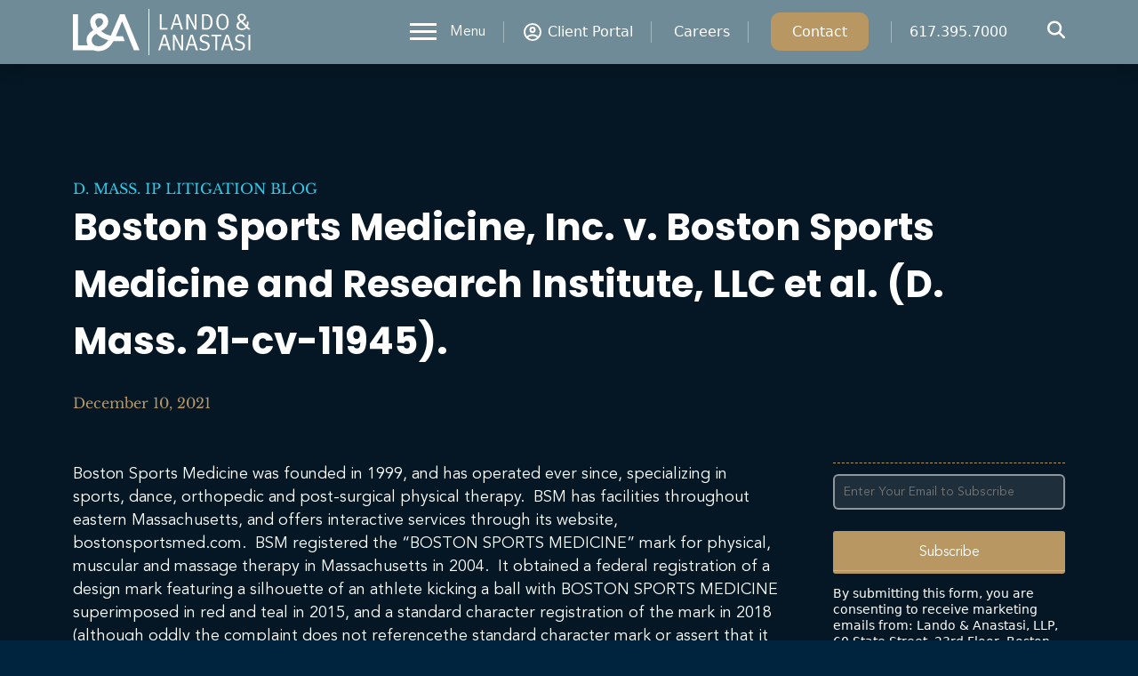

--- FILE ---
content_type: text/html; charset=UTF-8
request_url: https://www.lalaw.com/d-mass-ip-litigation/article/boston-sports-medicine-inc-v-boston-sports-medicine-and-research-institute-llc-et-al-d-mass-21-cv-11945/
body_size: 19380
content:
<!DOCTYPE html>
<html lang="en-US">
<head>
	
	<!-- Meta, Viewport & Title 
	================================================== -->
	<meta charset="UTF-8">
	<meta http-equiv="X-UA-Compatible" content="IE=edge">
	<meta name="viewport" content="width=device-width, initial-scale=1">
	<!-- The above 3 meta tags *must* come first in the head; any other head content must come *after* these tags -->
	
        
        
        <style id="perfmatters-google-font-1">@font-face{font-family:'Libre Baskerville';font-style:italic;font-weight:400;font-display:swap;src:url(https://www.lalaw.com/wp-content/cache/perfmatters/www.lalaw.com/fonts/kmKhZrc3Hgbbcjq75U4uslyuy4kn0qNcWx8QDO-WyrubOA.woff2) format('woff2');unicode-range:U+0100-02AF,U+0304,U+0308,U+0329,U+1E00-1E9F,U+1EF2-1EFF,U+2020,U+20A0-20AB,U+20AD-20C0,U+2113,U+2C60-2C7F,U+A720-A7FF}@font-face{font-family:'Libre Baskerville';font-style:italic;font-weight:400;font-display:swap;src:url(https://www.lalaw.com/wp-content/cache/perfmatters/www.lalaw.com/fonts/kmKhZrc3Hgbbcjq75U4uslyuy4kn0qNcWxEQDO-Wyrs.woff2) format('woff2');unicode-range:U+0000-00FF,U+0131,U+0152-0153,U+02BB-02BC,U+02C6,U+02DA,U+02DC,U+0304,U+0308,U+0329,U+2000-206F,U+2074,U+20AC,U+2122,U+2191,U+2193,U+2212,U+2215,U+FEFF,U+FFFD}@font-face{font-family:'Libre Baskerville';font-style:normal;font-weight:400;font-display:swap;src:url(https://www.lalaw.com/wp-content/cache/perfmatters/www.lalaw.com/fonts/kmKnZrc3Hgbbcjq75U4uslyuy4kn0qNXaxMaC82U-ro.woff2) format('woff2');unicode-range:U+0100-02AF,U+0304,U+0308,U+0329,U+1E00-1E9F,U+1EF2-1EFF,U+2020,U+20A0-20AB,U+20AD-20C0,U+2113,U+2C60-2C7F,U+A720-A7FF}@font-face{font-family:'Libre Baskerville';font-style:normal;font-weight:400;font-display:swap;src:url(https://www.lalaw.com/wp-content/cache/perfmatters/www.lalaw.com/fonts/kmKnZrc3Hgbbcjq75U4uslyuy4kn0qNZaxMaC82U.woff2) format('woff2');unicode-range:U+0000-00FF,U+0131,U+0152-0153,U+02BB-02BC,U+02C6,U+02DA,U+02DC,U+0304,U+0308,U+0329,U+2000-206F,U+2074,U+20AC,U+2122,U+2191,U+2193,U+2212,U+2215,U+FEFF,U+FFFD}@font-face{font-family:'Libre Baskerville';font-style:normal;font-weight:700;font-display:swap;src:url(https://www.lalaw.com/wp-content/cache/perfmatters/www.lalaw.com/fonts/kmKiZrc3Hgbbcjq75U4uslyuy4kn0qviTgY5KcC-wLOjAUw.woff2) format('woff2');unicode-range:U+0100-02AF,U+0304,U+0308,U+0329,U+1E00-1E9F,U+1EF2-1EFF,U+2020,U+20A0-20AB,U+20AD-20C0,U+2113,U+2C60-2C7F,U+A720-A7FF}@font-face{font-family:'Libre Baskerville';font-style:normal;font-weight:700;font-display:swap;src:url(https://www.lalaw.com/wp-content/cache/perfmatters/www.lalaw.com/fonts/kmKiZrc3Hgbbcjq75U4uslyuy4kn0qviTgY3KcC-wLOj.woff2) format('woff2');unicode-range:U+0000-00FF,U+0131,U+0152-0153,U+02BB-02BC,U+02C6,U+02DA,U+02DC,U+0304,U+0308,U+0329,U+2000-206F,U+2074,U+20AC,U+2122,U+2191,U+2193,U+2212,U+2215,U+FEFF,U+FFFD}</style>
	
	<script data-cfasync="false" data-no-defer="1" data-no-minify="1" data-no-optimize="1" type="pmdelayedscript">var ewww_webp_supported=!1;function check_webp_feature(A,e){var w;e=void 0!==e?e:function(){},ewww_webp_supported?e(ewww_webp_supported):((w=new Image).onload=function(){ewww_webp_supported=0<w.width&&0<w.height,e&&e(ewww_webp_supported)},w.onerror=function(){e&&e(!1)},w.src="data:image/webp;base64,"+{alpha:"UklGRkoAAABXRUJQVlA4WAoAAAAQAAAAAAAAAAAAQUxQSAwAAAARBxAR/Q9ERP8DAABWUDggGAAAABQBAJ0BKgEAAQAAAP4AAA3AAP7mtQAAAA=="}[A])}check_webp_feature("alpha");</script><script data-cfasync="false" data-no-defer="1" data-no-minify="1" data-no-optimize="1" type="pmdelayedscript">var Arrive=function(c,w){"use strict";if(c.MutationObserver&&"undefined"!=typeof HTMLElement){var r,a=0,u=(r=HTMLElement.prototype.matches||HTMLElement.prototype.webkitMatchesSelector||HTMLElement.prototype.mozMatchesSelector||HTMLElement.prototype.msMatchesSelector,{matchesSelector:function(e,t){return e instanceof HTMLElement&&r.call(e,t)},addMethod:function(e,t,r){var a=e[t];e[t]=function(){return r.length==arguments.length?r.apply(this,arguments):"function"==typeof a?a.apply(this,arguments):void 0}},callCallbacks:function(e,t){t&&t.options.onceOnly&&1==t.firedElems.length&&(e=[e[0]]);for(var r,a=0;r=e[a];a++)r&&r.callback&&r.callback.call(r.elem,r.elem);t&&t.options.onceOnly&&1==t.firedElems.length&&t.me.unbindEventWithSelectorAndCallback.call(t.target,t.selector,t.callback)},checkChildNodesRecursively:function(e,t,r,a){for(var i,n=0;i=e[n];n++)r(i,t,a)&&a.push({callback:t.callback,elem:i}),0<i.childNodes.length&&u.checkChildNodesRecursively(i.childNodes,t,r,a)},mergeArrays:function(e,t){var r,a={};for(r in e)e.hasOwnProperty(r)&&(a[r]=e[r]);for(r in t)t.hasOwnProperty(r)&&(a[r]=t[r]);return a},toElementsArray:function(e){return e=void 0!==e&&("number"!=typeof e.length||e===c)?[e]:e}}),e=(l.prototype.addEvent=function(e,t,r,a){a={target:e,selector:t,options:r,callback:a,firedElems:[]};return this._beforeAdding&&this._beforeAdding(a),this._eventsBucket.push(a),a},l.prototype.removeEvent=function(e){for(var t,r=this._eventsBucket.length-1;t=this._eventsBucket[r];r--)e(t)&&(this._beforeRemoving&&this._beforeRemoving(t),(t=this._eventsBucket.splice(r,1))&&t.length&&(t[0].callback=null))},l.prototype.beforeAdding=function(e){this._beforeAdding=e},l.prototype.beforeRemoving=function(e){this._beforeRemoving=e},l),t=function(i,n){var o=new e,l=this,s={fireOnAttributesModification:!1};return o.beforeAdding(function(t){var e=t.target;e!==c.document&&e!==c||(e=document.getElementsByTagName("html")[0]);var r=new MutationObserver(function(e){n.call(this,e,t)}),a=i(t.options);r.observe(e,a),t.observer=r,t.me=l}),o.beforeRemoving(function(e){e.observer.disconnect()}),this.bindEvent=function(e,t,r){t=u.mergeArrays(s,t);for(var a=u.toElementsArray(this),i=0;i<a.length;i++)o.addEvent(a[i],e,t,r)},this.unbindEvent=function(){var r=u.toElementsArray(this);o.removeEvent(function(e){for(var t=0;t<r.length;t++)if(this===w||e.target===r[t])return!0;return!1})},this.unbindEventWithSelectorOrCallback=function(r){var a=u.toElementsArray(this),i=r,e="function"==typeof r?function(e){for(var t=0;t<a.length;t++)if((this===w||e.target===a[t])&&e.callback===i)return!0;return!1}:function(e){for(var t=0;t<a.length;t++)if((this===w||e.target===a[t])&&e.selector===r)return!0;return!1};o.removeEvent(e)},this.unbindEventWithSelectorAndCallback=function(r,a){var i=u.toElementsArray(this);o.removeEvent(function(e){for(var t=0;t<i.length;t++)if((this===w||e.target===i[t])&&e.selector===r&&e.callback===a)return!0;return!1})},this},i=new function(){var s={fireOnAttributesModification:!1,onceOnly:!1,existing:!1};function n(e,t,r){return!(!u.matchesSelector(e,t.selector)||(e._id===w&&(e._id=a++),-1!=t.firedElems.indexOf(e._id)))&&(t.firedElems.push(e._id),!0)}var c=(i=new t(function(e){var t={attributes:!1,childList:!0,subtree:!0};return e.fireOnAttributesModification&&(t.attributes=!0),t},function(e,i){e.forEach(function(e){var t=e.addedNodes,r=e.target,a=[];null!==t&&0<t.length?u.checkChildNodesRecursively(t,i,n,a):"attributes"===e.type&&n(r,i)&&a.push({callback:i.callback,elem:r}),u.callCallbacks(a,i)})})).bindEvent;return i.bindEvent=function(e,t,r){t=void 0===r?(r=t,s):u.mergeArrays(s,t);var a=u.toElementsArray(this);if(t.existing){for(var i=[],n=0;n<a.length;n++)for(var o=a[n].querySelectorAll(e),l=0;l<o.length;l++)i.push({callback:r,elem:o[l]});if(t.onceOnly&&i.length)return r.call(i[0].elem,i[0].elem);setTimeout(u.callCallbacks,1,i)}c.call(this,e,t,r)},i},o=new function(){var a={};function i(e,t){return u.matchesSelector(e,t.selector)}var n=(o=new t(function(){return{childList:!0,subtree:!0}},function(e,r){e.forEach(function(e){var t=e.removedNodes,e=[];null!==t&&0<t.length&&u.checkChildNodesRecursively(t,r,i,e),u.callCallbacks(e,r)})})).bindEvent;return o.bindEvent=function(e,t,r){t=void 0===r?(r=t,a):u.mergeArrays(a,t),n.call(this,e,t,r)},o};d(HTMLElement.prototype),d(NodeList.prototype),d(HTMLCollection.prototype),d(HTMLDocument.prototype),d(Window.prototype);var n={};return s(i,n,"unbindAllArrive"),s(o,n,"unbindAllLeave"),n}function l(){this._eventsBucket=[],this._beforeAdding=null,this._beforeRemoving=null}function s(e,t,r){u.addMethod(t,r,e.unbindEvent),u.addMethod(t,r,e.unbindEventWithSelectorOrCallback),u.addMethod(t,r,e.unbindEventWithSelectorAndCallback)}function d(e){e.arrive=i.bindEvent,s(i,e,"unbindArrive"),e.leave=o.bindEvent,s(o,e,"unbindLeave")}}(window,void 0),ewww_webp_supported=!1;function check_webp_feature(e,t){var r;ewww_webp_supported?t(ewww_webp_supported):((r=new Image).onload=function(){ewww_webp_supported=0<r.width&&0<r.height,t(ewww_webp_supported)},r.onerror=function(){t(!1)},r.src="data:image/webp;base64,"+{alpha:"UklGRkoAAABXRUJQVlA4WAoAAAAQAAAAAAAAAAAAQUxQSAwAAAARBxAR/Q9ERP8DAABWUDggGAAAABQBAJ0BKgEAAQAAAP4AAA3AAP7mtQAAAA==",animation:"UklGRlIAAABXRUJQVlA4WAoAAAASAAAAAAAAAAAAQU5JTQYAAAD/////AABBTk1GJgAAAAAAAAAAAAAAAAAAAGQAAABWUDhMDQAAAC8AAAAQBxAREYiI/gcA"}[e])}function ewwwLoadImages(e){if(e){for(var t=document.querySelectorAll(".batch-image img, .image-wrapper a, .ngg-pro-masonry-item a, .ngg-galleria-offscreen-seo-wrapper a"),r=0,a=t.length;r<a;r++)ewwwAttr(t[r],"data-src",t[r].getAttribute("data-webp")),ewwwAttr(t[r],"data-thumbnail",t[r].getAttribute("data-webp-thumbnail"));for(var i=document.querySelectorAll("div.woocommerce-product-gallery__image"),r=0,a=i.length;r<a;r++)ewwwAttr(i[r],"data-thumb",i[r].getAttribute("data-webp-thumb"))}for(var n=document.querySelectorAll("video"),r=0,a=n.length;r<a;r++)ewwwAttr(n[r],"poster",e?n[r].getAttribute("data-poster-webp"):n[r].getAttribute("data-poster-image"));for(var o,l=document.querySelectorAll("img.ewww_webp_lazy_load"),r=0,a=l.length;r<a;r++)e&&(ewwwAttr(l[r],"data-lazy-srcset",l[r].getAttribute("data-lazy-srcset-webp")),ewwwAttr(l[r],"data-srcset",l[r].getAttribute("data-srcset-webp")),ewwwAttr(l[r],"data-lazy-src",l[r].getAttribute("data-lazy-src-webp")),ewwwAttr(l[r],"data-src",l[r].getAttribute("data-src-webp")),ewwwAttr(l[r],"data-orig-file",l[r].getAttribute("data-webp-orig-file")),ewwwAttr(l[r],"data-medium-file",l[r].getAttribute("data-webp-medium-file")),ewwwAttr(l[r],"data-large-file",l[r].getAttribute("data-webp-large-file")),null!=(o=l[r].getAttribute("srcset"))&&!1!==o&&o.includes("R0lGOD")&&ewwwAttr(l[r],"src",l[r].getAttribute("data-lazy-src-webp"))),l[r].className=l[r].className.replace(/\bewww_webp_lazy_load\b/,"");for(var s=document.querySelectorAll(".ewww_webp"),r=0,a=s.length;r<a;r++)e?(ewwwAttr(s[r],"srcset",s[r].getAttribute("data-srcset-webp")),ewwwAttr(s[r],"src",s[r].getAttribute("data-src-webp")),ewwwAttr(s[r],"data-orig-file",s[r].getAttribute("data-webp-orig-file")),ewwwAttr(s[r],"data-medium-file",s[r].getAttribute("data-webp-medium-file")),ewwwAttr(s[r],"data-large-file",s[r].getAttribute("data-webp-large-file")),ewwwAttr(s[r],"data-large_image",s[r].getAttribute("data-webp-large_image")),ewwwAttr(s[r],"data-src",s[r].getAttribute("data-webp-src"))):(ewwwAttr(s[r],"srcset",s[r].getAttribute("data-srcset-img")),ewwwAttr(s[r],"src",s[r].getAttribute("data-src-img"))),s[r].className=s[r].className.replace(/\bewww_webp\b/,"ewww_webp_loaded");window.jQuery&&jQuery.fn.isotope&&jQuery.fn.imagesLoaded&&(jQuery(".fusion-posts-container-infinite").imagesLoaded(function(){jQuery(".fusion-posts-container-infinite").hasClass("isotope")&&jQuery(".fusion-posts-container-infinite").isotope()}),jQuery(".fusion-portfolio:not(.fusion-recent-works) .fusion-portfolio-wrapper").imagesLoaded(function(){jQuery(".fusion-portfolio:not(.fusion-recent-works) .fusion-portfolio-wrapper").isotope()}))}function ewwwWebPInit(e){ewwwLoadImages(e),ewwwNggLoadGalleries(e),document.arrive(".ewww_webp",function(){ewwwLoadImages(e)}),document.arrive(".ewww_webp_lazy_load",function(){ewwwLoadImages(e)}),document.arrive("videos",function(){ewwwLoadImages(e)}),"loading"==document.readyState?document.addEventListener("DOMContentLoaded",ewwwJSONParserInit):("undefined"!=typeof galleries&&ewwwNggParseGalleries(e),ewwwWooParseVariations(e))}function ewwwAttr(e,t,r){null!=r&&!1!==r&&e.setAttribute(t,r)}function ewwwJSONParserInit(){"undefined"!=typeof galleries&&check_webp_feature("alpha",ewwwNggParseGalleries),check_webp_feature("alpha",ewwwWooParseVariations)}function ewwwWooParseVariations(e){if(e)for(var t=document.querySelectorAll("form.variations_form"),r=0,a=t.length;r<a;r++){var i=t[r].getAttribute("data-product_variations"),n=!1;try{for(var o in i=JSON.parse(i))void 0!==i[o]&&void 0!==i[o].image&&(void 0!==i[o].image.src_webp&&(i[o].image.src=i[o].image.src_webp,n=!0),void 0!==i[o].image.srcset_webp&&(i[o].image.srcset=i[o].image.srcset_webp,n=!0),void 0!==i[o].image.full_src_webp&&(i[o].image.full_src=i[o].image.full_src_webp,n=!0),void 0!==i[o].image.gallery_thumbnail_src_webp&&(i[o].image.gallery_thumbnail_src=i[o].image.gallery_thumbnail_src_webp,n=!0),void 0!==i[o].image.thumb_src_webp&&(i[o].image.thumb_src=i[o].image.thumb_src_webp,n=!0));n&&ewwwAttr(t[r],"data-product_variations",JSON.stringify(i))}catch(e){}}}function ewwwNggParseGalleries(e){if(e)for(var t in galleries){var r=galleries[t];galleries[t].images_list=ewwwNggParseImageList(r.images_list)}}function ewwwNggLoadGalleries(e){e&&document.addEventListener("ngg.galleria.themeadded",function(e,t){window.ngg_galleria._create_backup=window.ngg_galleria.create,window.ngg_galleria.create=function(e,t){var r=$(e).data("id");return galleries["gallery_"+r].images_list=ewwwNggParseImageList(galleries["gallery_"+r].images_list),window.ngg_galleria._create_backup(e,t)}})}function ewwwNggParseImageList(e){for(var t in e){var r=e[t];if(void 0!==r["image-webp"]&&(e[t].image=r["image-webp"],delete e[t]["image-webp"]),void 0!==r["thumb-webp"]&&(e[t].thumb=r["thumb-webp"],delete e[t]["thumb-webp"]),void 0!==r.full_image_webp&&(e[t].full_image=r.full_image_webp,delete e[t].full_image_webp),void 0!==r.srcsets)for(var a in r.srcsets)nggSrcset=r.srcsets[a],void 0!==r.srcsets[a+"-webp"]&&(e[t].srcsets[a]=r.srcsets[a+"-webp"],delete e[t].srcsets[a+"-webp"]);if(void 0!==r.full_srcsets)for(var i in r.full_srcsets)nggFSrcset=r.full_srcsets[i],void 0!==r.full_srcsets[i+"-webp"]&&(e[t].full_srcsets[i]=r.full_srcsets[i+"-webp"],delete e[t].full_srcsets[i+"-webp"])}return e}check_webp_feature("alpha",ewwwWebPInit);</script><meta name='robots' content='index, follow, max-image-preview:large, max-snippet:-1, max-video-preview:-1' />
<script type="pmdelayedscript" data-perfmatters-type="text/javascript" data-cfasync="false" data-no-optimize="1" data-no-defer="1" data-no-minify="1">function rgmkInitGoogleMaps(){window.rgmkGoogleMapsCallback=true;try{jQuery(document).trigger("rgmkGoogleMapsLoad")}catch(err){}}</script>
	<!-- This site is optimized with the Yoast SEO plugin v26.7 - https://yoast.com/wordpress/plugins/seo/ -->
	<title>Boston Sports Medicine, Inc. v. Boston Sports Medicine and Research Institute, LLC et al. (D. Mass. 21-cv-11945). | Lando &amp; Anastasi, LLP</title><link rel="preload" href="https://www.lalaw.com/wp-content/uploads/2023/06/logo-white.svg" as="image" fetchpriority="high"><link rel="preload" href="https://use.fontawesome.com/releases/v6.5.2/webfonts/fa-brands-400.woff2" as="font" type="font/woff2" crossorigin><link rel="preload" href="https://fonts.gstatic.com/s/roboto/v18/KFOmCnqEu92Fr1Mu4mxKKTU1Kg.woff2" as="font" type="font/woff2" crossorigin><link rel="preload" href="https://www.lalaw.com/wp-includes/js/jquery/jquery.min.js" as="script"><link rel="preload" href="https://www.lalaw.com/wp-content/cache/perfmatters/www.lalaw.com/fonts/kmKiZrc3Hgbbcjq75U4uslyuy4kn0qviTgY3KcC-wLOj.woff2" as="font" type="font/woff2" crossorigin><link rel="preload" href="https://www.lalaw.com/wp-content/themes/lalaw/assets/webfonts/fontawesome-webfont.woff2" as="font" type="font/woff2" crossorigin><link rel="preload" href="https://use.fontawesome.com/releases/v6.5.2/webfonts/fa-solid-900.woff2" as="font" type="font/woff2" crossorigin>
	<meta name="description" content="Boston Sports Medicine was founded in 1999, and has operated ever since, specializing in sports, dance, orthopedic and post-surgical physical" />
	<link rel="canonical" href="https://www.lalaw.com/d-mass-ip-litigation/article/boston-sports-medicine-inc-v-boston-sports-medicine-and-research-institute-llc-et-al-d-mass-21-cv-11945/" />
	<meta property="og:locale" content="en_US" />
	<meta property="og:type" content="article" />
	<meta property="og:title" content="Boston Sports Medicine, Inc. v. Boston Sports Medicine and Research Institute, LLC et al. (D. Mass. 21-cv-11945). | Lando &amp; Anastasi, LLP" />
	<meta property="og:description" content="Boston Sports Medicine was founded in 1999, and has operated ever since, specializing in sports, dance, orthopedic and post-surgical physical" />
	<meta property="og:url" content="https://www.lalaw.com/d-mass-ip-litigation/article/boston-sports-medicine-inc-v-boston-sports-medicine-and-research-institute-llc-et-al-d-mass-21-cv-11945/" />
	<meta property="og:site_name" content="Lando &amp; Anastasi, LLP" />
	<meta property="article:publisher" content="https://www.facebook.com/LandoandAnastasiLLP/" />
	<meta property="article:modified_time" content="2023-07-19T17:05:44+00:00" />
	<meta property="og:image" content="https://www.lalaw.com/wp-content/uploads/2023/07/lalaw-logo-yoast.jpg" />
	<meta property="og:image:width" content="1200" />
	<meta property="og:image:height" content="600" />
	<meta property="og:image:type" content="image/jpeg" />
	<meta name="twitter:card" content="summary_large_image" />
	<meta name="twitter:site" content="@LandoAnastasi" />
	<meta name="twitter:label1" content="Est. reading time" />
	<meta name="twitter:data1" content="2 minutes" />
	<script type="application/ld+json" class="yoast-schema-graph">{"@context":"https://schema.org","@graph":[{"@type":"WebPage","@id":"https://www.lalaw.com/d-mass-ip-litigation/article/boston-sports-medicine-inc-v-boston-sports-medicine-and-research-institute-llc-et-al-d-mass-21-cv-11945/","url":"https://www.lalaw.com/d-mass-ip-litigation/article/boston-sports-medicine-inc-v-boston-sports-medicine-and-research-institute-llc-et-al-d-mass-21-cv-11945/","name":"Boston Sports Medicine, Inc. v. Boston Sports Medicine and Research Institute, LLC et al. (D. Mass. 21-cv-11945). | Lando &amp; Anastasi, LLP","isPartOf":{"@id":"https://www.lalaw.com/#website"},"datePublished":"2021-12-10T05:00:00+00:00","dateModified":"2023-07-19T17:05:44+00:00","description":"Boston Sports Medicine was founded in 1999, and has operated ever since, specializing in sports, dance, orthopedic and post-surgical physical","breadcrumb":{"@id":"https://www.lalaw.com/d-mass-ip-litigation/article/boston-sports-medicine-inc-v-boston-sports-medicine-and-research-institute-llc-et-al-d-mass-21-cv-11945/#breadcrumb"},"inLanguage":"en-US","potentialAction":[{"@type":"ReadAction","target":["https://www.lalaw.com/d-mass-ip-litigation/article/boston-sports-medicine-inc-v-boston-sports-medicine-and-research-institute-llc-et-al-d-mass-21-cv-11945/"]}]},{"@type":"BreadcrumbList","@id":"https://www.lalaw.com/d-mass-ip-litigation/article/boston-sports-medicine-inc-v-boston-sports-medicine-and-research-institute-llc-et-al-d-mass-21-cv-11945/#breadcrumb","itemListElement":[{"@type":"ListItem","position":1,"name":"Home","item":"https://www.lalaw.com/"},{"@type":"ListItem","position":2,"name":"D. Mass. IP Litigation Blog","item":"https://www.lalaw.com/d-mass-ip-litigation/"},{"@type":"ListItem","position":3,"name":"Boston Sports Medicine, Inc. v. Boston Sports Medicine and Research Institute, LLC et al. (D. Mass. 21-cv-11945)."}]},{"@type":"WebSite","@id":"https://www.lalaw.com/#website","url":"https://www.lalaw.com/","name":"Lando & Anastasi, LLP","description":"Intellectual Property Attorneys Boston | Patents, Trademarks, Litigation, IP Counsel","publisher":{"@id":"https://www.lalaw.com/#organization"},"alternateName":"LALaw.com","potentialAction":[{"@type":"SearchAction","target":{"@type":"EntryPoint","urlTemplate":"https://www.lalaw.com/?s={search_term_string}"},"query-input":{"@type":"PropertyValueSpecification","valueRequired":true,"valueName":"search_term_string"}}],"inLanguage":"en-US"},{"@type":"Organization","@id":"https://www.lalaw.com/#organization","name":"Lando & Anastasi, LLP","url":"https://www.lalaw.com/","logo":{"@type":"ImageObject","inLanguage":"en-US","@id":"https://www.lalaw.com/#/schema/logo/image/","url":"https://www.lalaw.com/wp-content/uploads/2023/08/LA-Logo-21Tagline-RGB.png","contentUrl":"https://www.lalaw.com/wp-content/uploads/2023/08/LA-Logo-21Tagline-RGB.png","width":1744,"height":587,"caption":"Lando & Anastasi, LLP"},"image":{"@id":"https://www.lalaw.com/#/schema/logo/image/"},"sameAs":["https://www.facebook.com/LandoandAnastasiLLP/","https://x.com/LandoAnastasi","https://www.linkedin.com/company/lando-&-anastasi-llp/","https://www.youtube.com/@lalaw"]}]}</script>
	<!-- / Yoast SEO plugin. -->


<link rel='dns-prefetch' href='//cdnjs.cloudflare.com' />
<link rel='dns-prefetch' href='//platform-api.sharethis.com' />
<link rel='dns-prefetch' href='//www.googletagmanager.com' />

<style id='wp-img-auto-sizes-contain-inline-css' type='text/css'>
img:is([sizes=auto i],[sizes^="auto," i]){contain-intrinsic-size:3000px 1500px}
/*# sourceURL=wp-img-auto-sizes-contain-inline-css */
</style>
<style id="perfmatters-google-font-2">@font-face{font-family:'Poppins';font-style:italic;font-weight:100;font-display:swap;src:url(https://www.lalaw.com/wp-content/cache/perfmatters/www.lalaw.com/fonts/pxiAyp8kv8JHgFVrJJLmE0tDMPKhSkFEkm8.woff2) format('woff2');unicode-range:U+0900-097F,U+1CD0-1CF9,U+200C-200D,U+20A8,U+20B9,U+20F0,U+25CC,U+A830-A839,U+A8E0-A8FF,U+11B00-11B09}@font-face{font-family:'Poppins';font-style:italic;font-weight:100;font-display:swap;src:url(https://www.lalaw.com/wp-content/cache/perfmatters/www.lalaw.com/fonts/pxiAyp8kv8JHgFVrJJLmE0tMMPKhSkFEkm8.woff2) format('woff2');unicode-range:U+0100-02BA,U+02BD-02C5,U+02C7-02CC,U+02CE-02D7,U+02DD-02FF,U+0304,U+0308,U+0329,U+1D00-1DBF,U+1E00-1E9F,U+1EF2-1EFF,U+2020,U+20A0-20AB,U+20AD-20C0,U+2113,U+2C60-2C7F,U+A720-A7FF}@font-face{font-family:'Poppins';font-style:italic;font-weight:100;font-display:swap;src:url(https://www.lalaw.com/wp-content/cache/perfmatters/www.lalaw.com/fonts/pxiAyp8kv8JHgFVrJJLmE0tCMPKhSkFE.woff2) format('woff2');unicode-range:U+0000-00FF,U+0131,U+0152-0153,U+02BB-02BC,U+02C6,U+02DA,U+02DC,U+0304,U+0308,U+0329,U+2000-206F,U+20AC,U+2122,U+2191,U+2193,U+2212,U+2215,U+FEFF,U+FFFD}@font-face{font-family:'Poppins';font-style:italic;font-weight:200;font-display:swap;src:url(https://www.lalaw.com/wp-content/cache/perfmatters/www.lalaw.com/fonts/pxiDyp8kv8JHgFVrJJLmv1pVFteOYktMqlap.woff2) format('woff2');unicode-range:U+0900-097F,U+1CD0-1CF9,U+200C-200D,U+20A8,U+20B9,U+20F0,U+25CC,U+A830-A839,U+A8E0-A8FF,U+11B00-11B09}@font-face{font-family:'Poppins';font-style:italic;font-weight:200;font-display:swap;src:url(https://www.lalaw.com/wp-content/cache/perfmatters/www.lalaw.com/fonts/pxiDyp8kv8JHgFVrJJLmv1pVGdeOYktMqlap.woff2) format('woff2');unicode-range:U+0100-02BA,U+02BD-02C5,U+02C7-02CC,U+02CE-02D7,U+02DD-02FF,U+0304,U+0308,U+0329,U+1D00-1DBF,U+1E00-1E9F,U+1EF2-1EFF,U+2020,U+20A0-20AB,U+20AD-20C0,U+2113,U+2C60-2C7F,U+A720-A7FF}@font-face{font-family:'Poppins';font-style:italic;font-weight:200;font-display:swap;src:url(https://www.lalaw.com/wp-content/cache/perfmatters/www.lalaw.com/fonts/pxiDyp8kv8JHgFVrJJLmv1pVF9eOYktMqg.woff2) format('woff2');unicode-range:U+0000-00FF,U+0131,U+0152-0153,U+02BB-02BC,U+02C6,U+02DA,U+02DC,U+0304,U+0308,U+0329,U+2000-206F,U+20AC,U+2122,U+2191,U+2193,U+2212,U+2215,U+FEFF,U+FFFD}@font-face{font-family:'Poppins';font-style:italic;font-weight:300;font-display:swap;src:url(https://www.lalaw.com/wp-content/cache/perfmatters/www.lalaw.com/fonts/pxiDyp8kv8JHgFVrJJLm21lVFteOYktMqlap.woff2) format('woff2');unicode-range:U+0900-097F,U+1CD0-1CF9,U+200C-200D,U+20A8,U+20B9,U+20F0,U+25CC,U+A830-A839,U+A8E0-A8FF,U+11B00-11B09}@font-face{font-family:'Poppins';font-style:italic;font-weight:300;font-display:swap;src:url(https://www.lalaw.com/wp-content/cache/perfmatters/www.lalaw.com/fonts/pxiDyp8kv8JHgFVrJJLm21lVGdeOYktMqlap.woff2) format('woff2');unicode-range:U+0100-02BA,U+02BD-02C5,U+02C7-02CC,U+02CE-02D7,U+02DD-02FF,U+0304,U+0308,U+0329,U+1D00-1DBF,U+1E00-1E9F,U+1EF2-1EFF,U+2020,U+20A0-20AB,U+20AD-20C0,U+2113,U+2C60-2C7F,U+A720-A7FF}@font-face{font-family:'Poppins';font-style:italic;font-weight:300;font-display:swap;src:url(https://www.lalaw.com/wp-content/cache/perfmatters/www.lalaw.com/fonts/pxiDyp8kv8JHgFVrJJLm21lVF9eOYktMqg.woff2) format('woff2');unicode-range:U+0000-00FF,U+0131,U+0152-0153,U+02BB-02BC,U+02C6,U+02DA,U+02DC,U+0304,U+0308,U+0329,U+2000-206F,U+20AC,U+2122,U+2191,U+2193,U+2212,U+2215,U+FEFF,U+FFFD}@font-face{font-family:'Poppins';font-style:italic;font-weight:400;font-display:swap;src:url(https://www.lalaw.com/wp-content/cache/perfmatters/www.lalaw.com/fonts/pxiGyp8kv8JHgFVrJJLucXtAOvWDSHFF.woff2) format('woff2');unicode-range:U+0900-097F,U+1CD0-1CF9,U+200C-200D,U+20A8,U+20B9,U+20F0,U+25CC,U+A830-A839,U+A8E0-A8FF,U+11B00-11B09}@font-face{font-family:'Poppins';font-style:italic;font-weight:400;font-display:swap;src:url(https://www.lalaw.com/wp-content/cache/perfmatters/www.lalaw.com/fonts/pxiGyp8kv8JHgFVrJJLufntAOvWDSHFF.woff2) format('woff2');unicode-range:U+0100-02BA,U+02BD-02C5,U+02C7-02CC,U+02CE-02D7,U+02DD-02FF,U+0304,U+0308,U+0329,U+1D00-1DBF,U+1E00-1E9F,U+1EF2-1EFF,U+2020,U+20A0-20AB,U+20AD-20C0,U+2113,U+2C60-2C7F,U+A720-A7FF}@font-face{font-family:'Poppins';font-style:italic;font-weight:400;font-display:swap;src:url(https://www.lalaw.com/wp-content/cache/perfmatters/www.lalaw.com/fonts/pxiGyp8kv8JHgFVrJJLucHtAOvWDSA.woff2) format('woff2');unicode-range:U+0000-00FF,U+0131,U+0152-0153,U+02BB-02BC,U+02C6,U+02DA,U+02DC,U+0304,U+0308,U+0329,U+2000-206F,U+20AC,U+2122,U+2191,U+2193,U+2212,U+2215,U+FEFF,U+FFFD}@font-face{font-family:'Poppins';font-style:italic;font-weight:500;font-display:swap;src:url(https://www.lalaw.com/wp-content/cache/perfmatters/www.lalaw.com/fonts/pxiDyp8kv8JHgFVrJJLmg1hVFteOYktMqlap.woff2) format('woff2');unicode-range:U+0900-097F,U+1CD0-1CF9,U+200C-200D,U+20A8,U+20B9,U+20F0,U+25CC,U+A830-A839,U+A8E0-A8FF,U+11B00-11B09}@font-face{font-family:'Poppins';font-style:italic;font-weight:500;font-display:swap;src:url(https://www.lalaw.com/wp-content/cache/perfmatters/www.lalaw.com/fonts/pxiDyp8kv8JHgFVrJJLmg1hVGdeOYktMqlap.woff2) format('woff2');unicode-range:U+0100-02BA,U+02BD-02C5,U+02C7-02CC,U+02CE-02D7,U+02DD-02FF,U+0304,U+0308,U+0329,U+1D00-1DBF,U+1E00-1E9F,U+1EF2-1EFF,U+2020,U+20A0-20AB,U+20AD-20C0,U+2113,U+2C60-2C7F,U+A720-A7FF}@font-face{font-family:'Poppins';font-style:italic;font-weight:500;font-display:swap;src:url(https://www.lalaw.com/wp-content/cache/perfmatters/www.lalaw.com/fonts/pxiDyp8kv8JHgFVrJJLmg1hVF9eOYktMqg.woff2) format('woff2');unicode-range:U+0000-00FF,U+0131,U+0152-0153,U+02BB-02BC,U+02C6,U+02DA,U+02DC,U+0304,U+0308,U+0329,U+2000-206F,U+20AC,U+2122,U+2191,U+2193,U+2212,U+2215,U+FEFF,U+FFFD}@font-face{font-family:'Poppins';font-style:italic;font-weight:600;font-display:swap;src:url(https://www.lalaw.com/wp-content/cache/perfmatters/www.lalaw.com/fonts/pxiDyp8kv8JHgFVrJJLmr19VFteOYktMqlap.woff2) format('woff2');unicode-range:U+0900-097F,U+1CD0-1CF9,U+200C-200D,U+20A8,U+20B9,U+20F0,U+25CC,U+A830-A839,U+A8E0-A8FF,U+11B00-11B09}@font-face{font-family:'Poppins';font-style:italic;font-weight:600;font-display:swap;src:url(https://www.lalaw.com/wp-content/cache/perfmatters/www.lalaw.com/fonts/pxiDyp8kv8JHgFVrJJLmr19VGdeOYktMqlap.woff2) format('woff2');unicode-range:U+0100-02BA,U+02BD-02C5,U+02C7-02CC,U+02CE-02D7,U+02DD-02FF,U+0304,U+0308,U+0329,U+1D00-1DBF,U+1E00-1E9F,U+1EF2-1EFF,U+2020,U+20A0-20AB,U+20AD-20C0,U+2113,U+2C60-2C7F,U+A720-A7FF}@font-face{font-family:'Poppins';font-style:italic;font-weight:600;font-display:swap;src:url(https://www.lalaw.com/wp-content/cache/perfmatters/www.lalaw.com/fonts/pxiDyp8kv8JHgFVrJJLmr19VF9eOYktMqg.woff2) format('woff2');unicode-range:U+0000-00FF,U+0131,U+0152-0153,U+02BB-02BC,U+02C6,U+02DA,U+02DC,U+0304,U+0308,U+0329,U+2000-206F,U+20AC,U+2122,U+2191,U+2193,U+2212,U+2215,U+FEFF,U+FFFD}@font-face{font-family:'Poppins';font-style:italic;font-weight:700;font-display:swap;src:url(https://www.lalaw.com/wp-content/cache/perfmatters/www.lalaw.com/fonts/pxiDyp8kv8JHgFVrJJLmy15VFteOYktMqlap.woff2) format('woff2');unicode-range:U+0900-097F,U+1CD0-1CF9,U+200C-200D,U+20A8,U+20B9,U+20F0,U+25CC,U+A830-A839,U+A8E0-A8FF,U+11B00-11B09}@font-face{font-family:'Poppins';font-style:italic;font-weight:700;font-display:swap;src:url(https://www.lalaw.com/wp-content/cache/perfmatters/www.lalaw.com/fonts/pxiDyp8kv8JHgFVrJJLmy15VGdeOYktMqlap.woff2) format('woff2');unicode-range:U+0100-02BA,U+02BD-02C5,U+02C7-02CC,U+02CE-02D7,U+02DD-02FF,U+0304,U+0308,U+0329,U+1D00-1DBF,U+1E00-1E9F,U+1EF2-1EFF,U+2020,U+20A0-20AB,U+20AD-20C0,U+2113,U+2C60-2C7F,U+A720-A7FF}@font-face{font-family:'Poppins';font-style:italic;font-weight:700;font-display:swap;src:url(https://www.lalaw.com/wp-content/cache/perfmatters/www.lalaw.com/fonts/pxiDyp8kv8JHgFVrJJLmy15VF9eOYktMqg.woff2) format('woff2');unicode-range:U+0000-00FF,U+0131,U+0152-0153,U+02BB-02BC,U+02C6,U+02DA,U+02DC,U+0304,U+0308,U+0329,U+2000-206F,U+20AC,U+2122,U+2191,U+2193,U+2212,U+2215,U+FEFF,U+FFFD}@font-face{font-family:'Poppins';font-style:italic;font-weight:800;font-display:swap;src:url(https://www.lalaw.com/wp-content/cache/perfmatters/www.lalaw.com/fonts/pxiDyp8kv8JHgFVrJJLm111VFteOYktMqlap.woff2) format('woff2');unicode-range:U+0900-097F,U+1CD0-1CF9,U+200C-200D,U+20A8,U+20B9,U+20F0,U+25CC,U+A830-A839,U+A8E0-A8FF,U+11B00-11B09}@font-face{font-family:'Poppins';font-style:italic;font-weight:800;font-display:swap;src:url(https://www.lalaw.com/wp-content/cache/perfmatters/www.lalaw.com/fonts/pxiDyp8kv8JHgFVrJJLm111VGdeOYktMqlap.woff2) format('woff2');unicode-range:U+0100-02BA,U+02BD-02C5,U+02C7-02CC,U+02CE-02D7,U+02DD-02FF,U+0304,U+0308,U+0329,U+1D00-1DBF,U+1E00-1E9F,U+1EF2-1EFF,U+2020,U+20A0-20AB,U+20AD-20C0,U+2113,U+2C60-2C7F,U+A720-A7FF}@font-face{font-family:'Poppins';font-style:italic;font-weight:800;font-display:swap;src:url(https://www.lalaw.com/wp-content/cache/perfmatters/www.lalaw.com/fonts/pxiDyp8kv8JHgFVrJJLm111VF9eOYktMqg.woff2) format('woff2');unicode-range:U+0000-00FF,U+0131,U+0152-0153,U+02BB-02BC,U+02C6,U+02DA,U+02DC,U+0304,U+0308,U+0329,U+2000-206F,U+20AC,U+2122,U+2191,U+2193,U+2212,U+2215,U+FEFF,U+FFFD}@font-face{font-family:'Poppins';font-style:italic;font-weight:900;font-display:swap;src:url(https://www.lalaw.com/wp-content/cache/perfmatters/www.lalaw.com/fonts/pxiDyp8kv8JHgFVrJJLm81xVFteOYktMqlap.woff2) format('woff2');unicode-range:U+0900-097F,U+1CD0-1CF9,U+200C-200D,U+20A8,U+20B9,U+20F0,U+25CC,U+A830-A839,U+A8E0-A8FF,U+11B00-11B09}@font-face{font-family:'Poppins';font-style:italic;font-weight:900;font-display:swap;src:url(https://www.lalaw.com/wp-content/cache/perfmatters/www.lalaw.com/fonts/pxiDyp8kv8JHgFVrJJLm81xVGdeOYktMqlap.woff2) format('woff2');unicode-range:U+0100-02BA,U+02BD-02C5,U+02C7-02CC,U+02CE-02D7,U+02DD-02FF,U+0304,U+0308,U+0329,U+1D00-1DBF,U+1E00-1E9F,U+1EF2-1EFF,U+2020,U+20A0-20AB,U+20AD-20C0,U+2113,U+2C60-2C7F,U+A720-A7FF}@font-face{font-family:'Poppins';font-style:italic;font-weight:900;font-display:swap;src:url(https://www.lalaw.com/wp-content/cache/perfmatters/www.lalaw.com/fonts/pxiDyp8kv8JHgFVrJJLm81xVF9eOYktMqg.woff2) format('woff2');unicode-range:U+0000-00FF,U+0131,U+0152-0153,U+02BB-02BC,U+02C6,U+02DA,U+02DC,U+0304,U+0308,U+0329,U+2000-206F,U+20AC,U+2122,U+2191,U+2193,U+2212,U+2215,U+FEFF,U+FFFD}@font-face{font-family:'Poppins';font-style:normal;font-weight:100;font-display:swap;src:url(https://www.lalaw.com/wp-content/cache/perfmatters/www.lalaw.com/fonts/pxiGyp8kv8JHgFVrLPTucXtAOvWDSHFF.woff2) format('woff2');unicode-range:U+0900-097F,U+1CD0-1CF9,U+200C-200D,U+20A8,U+20B9,U+20F0,U+25CC,U+A830-A839,U+A8E0-A8FF,U+11B00-11B09}@font-face{font-family:'Poppins';font-style:normal;font-weight:100;font-display:swap;src:url(https://www.lalaw.com/wp-content/cache/perfmatters/www.lalaw.com/fonts/pxiGyp8kv8JHgFVrLPTufntAOvWDSHFF.woff2) format('woff2');unicode-range:U+0100-02BA,U+02BD-02C5,U+02C7-02CC,U+02CE-02D7,U+02DD-02FF,U+0304,U+0308,U+0329,U+1D00-1DBF,U+1E00-1E9F,U+1EF2-1EFF,U+2020,U+20A0-20AB,U+20AD-20C0,U+2113,U+2C60-2C7F,U+A720-A7FF}@font-face{font-family:'Poppins';font-style:normal;font-weight:100;font-display:swap;src:url(https://www.lalaw.com/wp-content/cache/perfmatters/www.lalaw.com/fonts/pxiGyp8kv8JHgFVrLPTucHtAOvWDSA.woff2) format('woff2');unicode-range:U+0000-00FF,U+0131,U+0152-0153,U+02BB-02BC,U+02C6,U+02DA,U+02DC,U+0304,U+0308,U+0329,U+2000-206F,U+20AC,U+2122,U+2191,U+2193,U+2212,U+2215,U+FEFF,U+FFFD}@font-face{font-family:'Poppins';font-style:normal;font-weight:200;font-display:swap;src:url(https://www.lalaw.com/wp-content/cache/perfmatters/www.lalaw.com/fonts/pxiByp8kv8JHgFVrLFj_Z11lFd2JQEl8qw.woff2) format('woff2');unicode-range:U+0900-097F,U+1CD0-1CF9,U+200C-200D,U+20A8,U+20B9,U+20F0,U+25CC,U+A830-A839,U+A8E0-A8FF,U+11B00-11B09}@font-face{font-family:'Poppins';font-style:normal;font-weight:200;font-display:swap;src:url(https://www.lalaw.com/wp-content/cache/perfmatters/www.lalaw.com/fonts/pxiByp8kv8JHgFVrLFj_Z1JlFd2JQEl8qw.woff2) format('woff2');unicode-range:U+0100-02BA,U+02BD-02C5,U+02C7-02CC,U+02CE-02D7,U+02DD-02FF,U+0304,U+0308,U+0329,U+1D00-1DBF,U+1E00-1E9F,U+1EF2-1EFF,U+2020,U+20A0-20AB,U+20AD-20C0,U+2113,U+2C60-2C7F,U+A720-A7FF}@font-face{font-family:'Poppins';font-style:normal;font-weight:200;font-display:swap;src:url(https://www.lalaw.com/wp-content/cache/perfmatters/www.lalaw.com/fonts/pxiByp8kv8JHgFVrLFj_Z1xlFd2JQEk.woff2) format('woff2');unicode-range:U+0000-00FF,U+0131,U+0152-0153,U+02BB-02BC,U+02C6,U+02DA,U+02DC,U+0304,U+0308,U+0329,U+2000-206F,U+20AC,U+2122,U+2191,U+2193,U+2212,U+2215,U+FEFF,U+FFFD}@font-face{font-family:'Poppins';font-style:normal;font-weight:300;font-display:swap;src:url(https://www.lalaw.com/wp-content/cache/perfmatters/www.lalaw.com/fonts/pxiByp8kv8JHgFVrLDz8Z11lFd2JQEl8qw.woff2) format('woff2');unicode-range:U+0900-097F,U+1CD0-1CF9,U+200C-200D,U+20A8,U+20B9,U+20F0,U+25CC,U+A830-A839,U+A8E0-A8FF,U+11B00-11B09}@font-face{font-family:'Poppins';font-style:normal;font-weight:300;font-display:swap;src:url(https://www.lalaw.com/wp-content/cache/perfmatters/www.lalaw.com/fonts/pxiByp8kv8JHgFVrLDz8Z1JlFd2JQEl8qw.woff2) format('woff2');unicode-range:U+0100-02BA,U+02BD-02C5,U+02C7-02CC,U+02CE-02D7,U+02DD-02FF,U+0304,U+0308,U+0329,U+1D00-1DBF,U+1E00-1E9F,U+1EF2-1EFF,U+2020,U+20A0-20AB,U+20AD-20C0,U+2113,U+2C60-2C7F,U+A720-A7FF}@font-face{font-family:'Poppins';font-style:normal;font-weight:300;font-display:swap;src:url(https://www.lalaw.com/wp-content/cache/perfmatters/www.lalaw.com/fonts/pxiByp8kv8JHgFVrLDz8Z1xlFd2JQEk.woff2) format('woff2');unicode-range:U+0000-00FF,U+0131,U+0152-0153,U+02BB-02BC,U+02C6,U+02DA,U+02DC,U+0304,U+0308,U+0329,U+2000-206F,U+20AC,U+2122,U+2191,U+2193,U+2212,U+2215,U+FEFF,U+FFFD}@font-face{font-family:'Poppins';font-style:normal;font-weight:400;font-display:swap;src:url(https://www.lalaw.com/wp-content/cache/perfmatters/www.lalaw.com/fonts/pxiEyp8kv8JHgFVrJJbecnFHGPezSQ.woff2) format('woff2');unicode-range:U+0900-097F,U+1CD0-1CF9,U+200C-200D,U+20A8,U+20B9,U+20F0,U+25CC,U+A830-A839,U+A8E0-A8FF,U+11B00-11B09}@font-face{font-family:'Poppins';font-style:normal;font-weight:400;font-display:swap;src:url(https://www.lalaw.com/wp-content/cache/perfmatters/www.lalaw.com/fonts/pxiEyp8kv8JHgFVrJJnecnFHGPezSQ.woff2) format('woff2');unicode-range:U+0100-02BA,U+02BD-02C5,U+02C7-02CC,U+02CE-02D7,U+02DD-02FF,U+0304,U+0308,U+0329,U+1D00-1DBF,U+1E00-1E9F,U+1EF2-1EFF,U+2020,U+20A0-20AB,U+20AD-20C0,U+2113,U+2C60-2C7F,U+A720-A7FF}@font-face{font-family:'Poppins';font-style:normal;font-weight:400;font-display:swap;src:url(https://www.lalaw.com/wp-content/cache/perfmatters/www.lalaw.com/fonts/pxiEyp8kv8JHgFVrJJfecnFHGPc.woff2) format('woff2');unicode-range:U+0000-00FF,U+0131,U+0152-0153,U+02BB-02BC,U+02C6,U+02DA,U+02DC,U+0304,U+0308,U+0329,U+2000-206F,U+20AC,U+2122,U+2191,U+2193,U+2212,U+2215,U+FEFF,U+FFFD}@font-face{font-family:'Poppins';font-style:normal;font-weight:500;font-display:swap;src:url(https://www.lalaw.com/wp-content/cache/perfmatters/www.lalaw.com/fonts/pxiByp8kv8JHgFVrLGT9Z11lFd2JQEl8qw.woff2) format('woff2');unicode-range:U+0900-097F,U+1CD0-1CF9,U+200C-200D,U+20A8,U+20B9,U+20F0,U+25CC,U+A830-A839,U+A8E0-A8FF,U+11B00-11B09}@font-face{font-family:'Poppins';font-style:normal;font-weight:500;font-display:swap;src:url(https://www.lalaw.com/wp-content/cache/perfmatters/www.lalaw.com/fonts/pxiByp8kv8JHgFVrLGT9Z1JlFd2JQEl8qw.woff2) format('woff2');unicode-range:U+0100-02BA,U+02BD-02C5,U+02C7-02CC,U+02CE-02D7,U+02DD-02FF,U+0304,U+0308,U+0329,U+1D00-1DBF,U+1E00-1E9F,U+1EF2-1EFF,U+2020,U+20A0-20AB,U+20AD-20C0,U+2113,U+2C60-2C7F,U+A720-A7FF}@font-face{font-family:'Poppins';font-style:normal;font-weight:500;font-display:swap;src:url(https://www.lalaw.com/wp-content/cache/perfmatters/www.lalaw.com/fonts/pxiByp8kv8JHgFVrLGT9Z1xlFd2JQEk.woff2) format('woff2');unicode-range:U+0000-00FF,U+0131,U+0152-0153,U+02BB-02BC,U+02C6,U+02DA,U+02DC,U+0304,U+0308,U+0329,U+2000-206F,U+20AC,U+2122,U+2191,U+2193,U+2212,U+2215,U+FEFF,U+FFFD}@font-face{font-family:'Poppins';font-style:normal;font-weight:600;font-display:swap;src:url(https://www.lalaw.com/wp-content/cache/perfmatters/www.lalaw.com/fonts/pxiByp8kv8JHgFVrLEj6Z11lFd2JQEl8qw.woff2) format('woff2');unicode-range:U+0900-097F,U+1CD0-1CF9,U+200C-200D,U+20A8,U+20B9,U+20F0,U+25CC,U+A830-A839,U+A8E0-A8FF,U+11B00-11B09}@font-face{font-family:'Poppins';font-style:normal;font-weight:600;font-display:swap;src:url(https://www.lalaw.com/wp-content/cache/perfmatters/www.lalaw.com/fonts/pxiByp8kv8JHgFVrLEj6Z1JlFd2JQEl8qw.woff2) format('woff2');unicode-range:U+0100-02BA,U+02BD-02C5,U+02C7-02CC,U+02CE-02D7,U+02DD-02FF,U+0304,U+0308,U+0329,U+1D00-1DBF,U+1E00-1E9F,U+1EF2-1EFF,U+2020,U+20A0-20AB,U+20AD-20C0,U+2113,U+2C60-2C7F,U+A720-A7FF}@font-face{font-family:'Poppins';font-style:normal;font-weight:600;font-display:swap;src:url(https://www.lalaw.com/wp-content/cache/perfmatters/www.lalaw.com/fonts/pxiByp8kv8JHgFVrLEj6Z1xlFd2JQEk.woff2) format('woff2');unicode-range:U+0000-00FF,U+0131,U+0152-0153,U+02BB-02BC,U+02C6,U+02DA,U+02DC,U+0304,U+0308,U+0329,U+2000-206F,U+20AC,U+2122,U+2191,U+2193,U+2212,U+2215,U+FEFF,U+FFFD}@font-face{font-family:'Poppins';font-style:normal;font-weight:700;font-display:swap;src:url(https://www.lalaw.com/wp-content/cache/perfmatters/www.lalaw.com/fonts/pxiByp8kv8JHgFVrLCz7Z11lFd2JQEl8qw.woff2) format('woff2');unicode-range:U+0900-097F,U+1CD0-1CF9,U+200C-200D,U+20A8,U+20B9,U+20F0,U+25CC,U+A830-A839,U+A8E0-A8FF,U+11B00-11B09}@font-face{font-family:'Poppins';font-style:normal;font-weight:700;font-display:swap;src:url(https://www.lalaw.com/wp-content/cache/perfmatters/www.lalaw.com/fonts/pxiByp8kv8JHgFVrLCz7Z1JlFd2JQEl8qw.woff2) format('woff2');unicode-range:U+0100-02BA,U+02BD-02C5,U+02C7-02CC,U+02CE-02D7,U+02DD-02FF,U+0304,U+0308,U+0329,U+1D00-1DBF,U+1E00-1E9F,U+1EF2-1EFF,U+2020,U+20A0-20AB,U+20AD-20C0,U+2113,U+2C60-2C7F,U+A720-A7FF}@font-face{font-family:'Poppins';font-style:normal;font-weight:700;font-display:swap;src:url(https://www.lalaw.com/wp-content/cache/perfmatters/www.lalaw.com/fonts/pxiByp8kv8JHgFVrLCz7Z1xlFd2JQEk.woff2) format('woff2');unicode-range:U+0000-00FF,U+0131,U+0152-0153,U+02BB-02BC,U+02C6,U+02DA,U+02DC,U+0304,U+0308,U+0329,U+2000-206F,U+20AC,U+2122,U+2191,U+2193,U+2212,U+2215,U+FEFF,U+FFFD}@font-face{font-family:'Poppins';font-style:normal;font-weight:800;font-display:swap;src:url(https://www.lalaw.com/wp-content/cache/perfmatters/www.lalaw.com/fonts/pxiByp8kv8JHgFVrLDD4Z11lFd2JQEl8qw.woff2) format('woff2');unicode-range:U+0900-097F,U+1CD0-1CF9,U+200C-200D,U+20A8,U+20B9,U+20F0,U+25CC,U+A830-A839,U+A8E0-A8FF,U+11B00-11B09}@font-face{font-family:'Poppins';font-style:normal;font-weight:800;font-display:swap;src:url(https://www.lalaw.com/wp-content/cache/perfmatters/www.lalaw.com/fonts/pxiByp8kv8JHgFVrLDD4Z1JlFd2JQEl8qw.woff2) format('woff2');unicode-range:U+0100-02BA,U+02BD-02C5,U+02C7-02CC,U+02CE-02D7,U+02DD-02FF,U+0304,U+0308,U+0329,U+1D00-1DBF,U+1E00-1E9F,U+1EF2-1EFF,U+2020,U+20A0-20AB,U+20AD-20C0,U+2113,U+2C60-2C7F,U+A720-A7FF}@font-face{font-family:'Poppins';font-style:normal;font-weight:800;font-display:swap;src:url(https://www.lalaw.com/wp-content/cache/perfmatters/www.lalaw.com/fonts/pxiByp8kv8JHgFVrLDD4Z1xlFd2JQEk.woff2) format('woff2');unicode-range:U+0000-00FF,U+0131,U+0152-0153,U+02BB-02BC,U+02C6,U+02DA,U+02DC,U+0304,U+0308,U+0329,U+2000-206F,U+20AC,U+2122,U+2191,U+2193,U+2212,U+2215,U+FEFF,U+FFFD}@font-face{font-family:'Poppins';font-style:normal;font-weight:900;font-display:swap;src:url(https://www.lalaw.com/wp-content/cache/perfmatters/www.lalaw.com/fonts/pxiByp8kv8JHgFVrLBT5Z11lFd2JQEl8qw.woff2) format('woff2');unicode-range:U+0900-097F,U+1CD0-1CF9,U+200C-200D,U+20A8,U+20B9,U+20F0,U+25CC,U+A830-A839,U+A8E0-A8FF,U+11B00-11B09}@font-face{font-family:'Poppins';font-style:normal;font-weight:900;font-display:swap;src:url(https://www.lalaw.com/wp-content/cache/perfmatters/www.lalaw.com/fonts/pxiByp8kv8JHgFVrLBT5Z1JlFd2JQEl8qw.woff2) format('woff2');unicode-range:U+0100-02BA,U+02BD-02C5,U+02C7-02CC,U+02CE-02D7,U+02DD-02FF,U+0304,U+0308,U+0329,U+1D00-1DBF,U+1E00-1E9F,U+1EF2-1EFF,U+2020,U+20A0-20AB,U+20AD-20C0,U+2113,U+2C60-2C7F,U+A720-A7FF}@font-face{font-family:'Poppins';font-style:normal;font-weight:900;font-display:swap;src:url(https://www.lalaw.com/wp-content/cache/perfmatters/www.lalaw.com/fonts/pxiByp8kv8JHgFVrLBT5Z1xlFd2JQEk.woff2) format('woff2');unicode-range:U+0000-00FF,U+0131,U+0152-0153,U+02BB-02BC,U+02C6,U+02DA,U+02DC,U+0304,U+0308,U+0329,U+2000-206F,U+20AC,U+2122,U+2191,U+2193,U+2212,U+2215,U+FEFF,U+FFFD}</style>
<link rel='stylesheet' id='bootstrap-css' href='https://www.lalaw.com/wp-content/themes/lalaw/assets/css/bootstrap.min.css?ver=6.9' type='text/css' media='all' />
<link rel='stylesheet' id='animate-css' href='https://www.lalaw.com/wp-content/themes/lalaw/assets/css/animate.css?ver=6.9' type='text/css' media='all' />
<link rel='stylesheet' id='fa-core-css' href='https://www.lalaw.com/wp-content/themes/lalaw/assets/css/font-awesome.min.css?ver=6.9' type='text/css' media='all' />
<link rel='stylesheet' id='override-css' href='https://www.lalaw.com/wp-content/themes/lalaw/assets/css/override.css?ver=6.9' type='text/css' media='all' />
<link rel='stylesheet' id='theme-style-css' href='https://www.lalaw.com/wp-content/themes/lalaw/assets/css/custom-styles.css?ver=1768894519' type='text/css' media='all' />
<link rel='stylesheet' id='print-css' href='https://www.lalaw.com/wp-content/themes/lalaw/assets/css/print.css?ver=6.9' type='text/css' media='all' />
<link rel="stylesheet" id="wp-pagenavi-css" href="https://www.lalaw.com/wp-content/plugins/wp-pagenavi/pagenavi-css.css?ver=2.70" type="text/css" media="print" onload="this.media=&#039;all&#039;;this.onload=null;">
<script type="pmdelayedscript" src="https://www.lalaw.com/wp-content/cache/perfmatters/www.lalaw.com/minify/6857ed16327f.frontend.min.js?ver=1.7.7" id="stop-user-enumeration-js" defer="defer" data-wp-strategy="defer" data-perfmatters-type="text/javascript" data-cfasync="false" data-no-optimize="1" data-no-defer="1" data-no-minify="1"></script>
<script type="text/javascript" src="https://www.lalaw.com/wp-includes/js/jquery/jquery.min.js?ver=3.7.1" id="jquery-core-js"></script>

<!-- Google tag (gtag.js) snippet added by Site Kit -->
<!-- Google Analytics snippet added by Site Kit -->
<script type="pmdelayedscript" src="https://www.googletagmanager.com/gtag/js?id=GT-M6QMS7B" id="google_gtagjs-js" async data-perfmatters-type="text/javascript" data-cfasync="false" data-no-optimize="1" data-no-defer="1" data-no-minify="1"></script>
<script type="pmdelayedscript" id="google_gtagjs-js-after" data-perfmatters-type="text/javascript" data-cfasync="false" data-no-optimize="1" data-no-defer="1" data-no-minify="1">
/* <![CDATA[ */
window.dataLayer = window.dataLayer || [];function gtag(){dataLayer.push(arguments);}
gtag("set","linker",{"domains":["www.lalaw.com"]});
gtag("js", new Date());
gtag("set", "developer_id.dZTNiMT", true);
gtag("config", "GT-M6QMS7B");
//# sourceURL=google_gtagjs-js-after
/* ]]> */
</script>
<meta name="generator" content="Site Kit by Google 1.168.0" /><style>.wp-block-gallery.is-cropped .blocks-gallery-item picture{height:100%;width:100%;}</style>		<style type="text/css" id="wp-custom-css">
			.banner .caption h2 {
     text-shadow: 2px 2px 16px #555555;
}

.banner.bio {
     margin-top: 60px;
}

.industrie-practice .all_industries .text P {
     font-size: 17px;
}

.help-sec .text .cta-btn a {
     font-size: 18px;
}

.service-subtext {
     font-size: 26px !important;
     color: #ffffff !important;
}

.knowledge-center .text .featured .featured-box .text a {
     text-transform: none !important;
}

.four-steps .text .box p {
     font-size: 19px !important;
}

/*knowlege center*/

.knowledge-center-post .post-text .text h4 {
     font-family: 'Avenir LT Std';
     font-size: 18px;
     line-height: 26px;
     margin: 0px 0px 20px;
     color: #fff;
}

.knowledge-center-post .post-text .text p {
     font-size: 18px;
     line-height: 26px;
     font-family: 'Avenir LT Std';
     color: #fff;
     text-decoration: none;
     font-weight: normal;
}

.knowledge-center-post .post-text {
     margin-top: 30px;
}

#search {
     position: absolute;
     bottom: -34px;
     background-color: #051724;
     padding: 12px;
     border-radius: 4px 4px 24px 4px;
     transition: visibility 0s, opacity 0.5s linear;
     margin-left: -190px;
}

#search input {
     border-radius: 2px 2px 14px 2px;
     border: 0;
     outline: none;
     padding: 2px 10px;
     font-family: 'Avenir LT Std';
}

.fa-search {
     position: relative;
     font-size: 20px;
     cursor: pointer;
}

.fixed1 {
     position: fixed;
     animation: smoothScroll 1s forwards;
}

.bio-sec .bio-text .text p {color: #FFF;}

.single .col-md-3 .contact-info .ctct-disclosure{color: #FFF; margin-top: -20px;}
.help-sec .text .cta-btn form input, .help-sec .text .cta-btn form textarea{    color: #0A1227;}
.help-sec .text .cta-btn form > p.ctct-form-field.ctct-form-field-submit input[type="submit"]{color: #FFF;}

@keyframes smoothScroll {
     0% {
          transform: translateY(-40px);
     }

     100% {
          transform: translateY(0px);
     }
}		</style>
		<noscript><style>.perfmatters-lazy[data-src]{display:none !important;}</style></noscript><style>.perfmatters-lazy-youtube{position:relative;width:100%;max-width:100%;height:0;padding-bottom:56.23%;overflow:hidden}.perfmatters-lazy-youtube img{position:absolute;top:0;right:0;bottom:0;left:0;display:block;width:100%;max-width:100%;height:auto;margin:auto;border:none;cursor:pointer;transition:.5s all;-webkit-transition:.5s all;-moz-transition:.5s all}.perfmatters-lazy-youtube img:hover{-webkit-filter:brightness(75%)}.perfmatters-lazy-youtube .play{position:absolute;top:50%;left:50%;right:auto;width:68px;height:48px;margin-left:-34px;margin-top:-24px;background:url(https://www.lalaw.com/wp-content/plugins/perfmatters/img/youtube.svg) no-repeat;background-position:center;background-size:cover;pointer-events:none;filter:grayscale(1)}.perfmatters-lazy-youtube:hover .play{filter:grayscale(0)}.perfmatters-lazy-youtube iframe{position:absolute;top:0;left:0;width:100%;height:100%;z-index:99}.perfmatters-lazy.pmloaded,.perfmatters-lazy.pmloaded>img,.perfmatters-lazy>img.pmloaded,.perfmatters-lazy[data-ll-status=entered]{animation:500ms pmFadeIn}@keyframes pmFadeIn{0%{opacity:0}100%{opacity:1}}</style>	
	<!-- HTML5 shim and Respond.js for IE8 support of HTML5 elements and media queries -->
	<!-- WARNING: Respond.js doesn't work if you view the page via file:// -->
	<!--[if lt IE 9]>
	<script src="https://oss.maxcdn.com/html5shiv/3.7.2/html5shiv.min.js"></script>
	<script src="https://oss.maxcdn.com/respond/1.4.2/respond.min.js"></script>
	<![endif]-->	
	
	<link rel="apple-touch-icon" sizes="57x57" href="https://www.lalaw.com/wp-content/themes/lalaw/assets/fav/apple-touch-icon.png">
	<link rel="icon" type="image/png" sizes="32x32" href="https://www.lalaw.com/wp-content/themes/lalaw/assets/fav/favicon-32x32.png">
	<link rel="icon" type="image/png" sizes="16x16" href="https://www.lalaw.com/wp-content/themes/lalaw/assets/fav/favicon-16x16.png">
	<!-- <link rel="manifest" href="/assets/fav/manifest.json"> -->
	<meta name="msapplication-TileColor" content="#ffffff">
	<meta name="msapplication-TileImage" content="https://www.lalaw.com/wp-content/themes/lalaw/assets/fav/mstile-150x150.png">
	<meta name="theme-color" content="#ffffff">
	
	<script type="pmdelayedscript" data-cfasync="false" data-no-optimize="1" data-no-defer="1" data-no-minify="1">window.devicePixelRatio = 2;</script>
	
<link rel='stylesheet' id='acffa_font-awesome-css' href='https://use.fontawesome.com/releases/v6.5.2/css/all.css?ver=6.5.2' type='text/css' media='all' />
</head>
<body class="wp-singular d-mass-ip-litigation-template-default single single-d-mass-ip-litigation postid-3768 wp-theme-lalaw ctct-lalaw">

<div class="container-main" id="page">

<!-- Header - Main
======================== -->
<header class="main-nav shadow" id="header">
	
	<a href="#content-main" class="btn skip-btn">Skip to Main Content</a>
	
        <div class="menu-main">
            <div class="container d-flex align-items-center justify-content-between">
                <div class="top d-flex">
                    <div class="brand">
                        <a href="https://www.lalaw.com/" title="Lando &amp; Anastasi, LLP">
							<img data-perfmatters-preload width="209" height="53" src="https://www.lalaw.com/wp-content/uploads/2023/06/logo-white.svg" class="static" alt="Lando &amp; Anastasi, LLP" decoding="async" fetchpriority="high">                        </a>
                    </div>
                </div>

                <div class="right-side">
                    <div id="nav-icon" class="nav-icon">
                        <div class="icon">
                            <span></span>
                            <span></span>
                            <span></span>
                        </div>
                        <p class="menu">Menu</p>
                        <p class="close">Close</p>
                    </div>
                    <ul class="d-none d-lg-block">
                        <li>
                            <img class="fixed perfmatters-lazy" src="data:image/svg+xml,%3Csvg%20xmlns=&#039;http://www.w3.org/2000/svg&#039;%20width=&#039;0&#039;%20height=&#039;0&#039;%20viewBox=&#039;0%200%200%200&#039;%3E%3C/svg%3E" alt="login" data-src="/wp-content/themes/lalaw/assets/img/login-ic.svg" /><noscript><img class="fixed" src="/wp-content/themes/lalaw/assets/img/login-ic.svg" alt="login" /></noscript>
							<a class="fixed" href="https://smartpay.profitstars.com/express/landoopp"  target="_blank" rel="noopener noreferrer"  title="">Client Portal</a>                        </li>
						<li>
							<a class="" href="/careers/"  title="">Careers</a>                        </li>
                        <li class="contact">
							<a class="" href="/contact/"  title="">Contact</a>                        </li>
                        
						<li><a class="" href="tel:617.395.7000"  title="">617.395.7000</a> </li>
						<li>
							<form role="search" method="get" id="searchform" class="searchform" action="https://www.lalaw.com">
								<i class="fa fa-search" onclick="showSearch()"></i>
								<div id="search" style="visibility: hidden; opacity: 0;">
									<input type="text" placeholder="Search" name="s" id="s">
								</div>
							</form>
							
						</li>
                    </ul>
                </div>
            </div>
        </div>	
	
        <div class="bottom">
            <div class="container">
                <div class="row">
                    <div class="col-md-3">
                        <div class="nav-sec"><p class="uppercase">Industries</p><ul id="menu-industries-technologies" class="menu"><li id="menu-item-7797" class="menu-item menu-item-type-post_type menu-item-object-industry menu-item-7797"><a href="https://www.lalaw.com/industries/artificial-intelligence/">Artificial Intelligence</a></li>
<li id="menu-item-2351" class="menu-item menu-item-type-post_type menu-item-object-industry menu-item-2351"><a href="https://www.lalaw.com/industries/chemical-material-sciences/">Chemical &#038; Material Sciences</a></li>
<li id="menu-item-2352" class="menu-item menu-item-type-post_type menu-item-object-industry menu-item-2352"><a href="https://www.lalaw.com/industries/computer-technology-software/">Computer Technology &#038; Software</a></li>
<li id="menu-item-2353" class="menu-item menu-item-type-post_type menu-item-object-industry menu-item-2353"><a href="https://www.lalaw.com/industries/consumer-products/">Consumer Products</a></li>
<li id="menu-item-2354" class="menu-item menu-item-type-post_type menu-item-object-industry menu-item-2354"><a href="https://www.lalaw.com/industries/electronics/">Electronics</a></li>
<li id="menu-item-2355" class="menu-item menu-item-type-post_type menu-item-object-industry menu-item-2355"><a href="https://www.lalaw.com/industries/life-sciences/">Life Sciences</a></li>
<li id="menu-item-2356" class="menu-item menu-item-type-post_type menu-item-object-industry menu-item-2356"><a href="https://www.lalaw.com/industries/mechanical-industrial/">Mechanical &#038; Industrial</a></li>
<li id="menu-item-2357" class="menu-item menu-item-type-post_type menu-item-object-industry menu-item-2357"><a href="https://www.lalaw.com/industries/medical-devices/">Medical Devices</a></li>
</ul>                        </div>
                    </div>
                    <div class="col-md-3">
                        <div class="nav-sec"><p class="uppercase">Practice Areas</p><ul id="menu-practice-areas" class="menu"><li id="menu-item-2347" class="menu-item menu-item-type-post_type menu-item-object-practice-area menu-item-2347"><a href="https://www.lalaw.com/practice-areas/patent/">Patent</a></li>
<li id="menu-item-2350" class="menu-item menu-item-type-post_type menu-item-object-practice-area menu-item-2350"><a href="https://www.lalaw.com/practice-areas/trademark/">Trademark</a></li>
<li id="menu-item-2344" class="menu-item menu-item-type-post_type menu-item-object-practice-area menu-item-2344"><a href="https://www.lalaw.com/practice-areas/copyright/">Copyright</a></li>
<li id="menu-item-2346" class="menu-item menu-item-type-post_type menu-item-object-practice-area menu-item-2346"><a href="https://www.lalaw.com/practice-areas/litigation/">Litigation</a></li>
<li id="menu-item-2348" class="menu-item menu-item-type-post_type menu-item-object-practice-area menu-item-2348"><a href="https://www.lalaw.com/practice-areas/strategic-counseling/">Strategic Counseling</a></li>
<li id="menu-item-2345" class="menu-item menu-item-type-post_type menu-item-object-practice-area menu-item-2345"><a href="https://www.lalaw.com/practice-areas/licensing-transactions/">Licensing &#038; Transactions</a></li>
<li id="menu-item-2349" class="menu-item menu-item-type-post_type menu-item-object-practice-area menu-item-2349"><a href="https://www.lalaw.com/practice-areas/trade-secret/">Trade Secret</a></li>
</ul>                        </div>
                    </div>
                    <div class="col-md-3">
                        <div class="nav-sec">
                           <ul id="menu-quick-links-mega-menu" class="uppercase"><li id="menu-item-2342" class="menu-item menu-item-type-post_type menu-item-object-page menu-item-2342"><a href="https://www.lalaw.com/our-firm/">Our Firm</a></li>
<li id="menu-item-2341" class="menu-item menu-item-type-post_type menu-item-object-page menu-item-2341"><a href="https://www.lalaw.com/people/">People</a></li>
<li id="menu-item-2339" class="menu-item menu-item-type-post_type menu-item-object-page menu-item-2339"><a href="https://www.lalaw.com/news-events/">News &#038; Events</a></li>
<li id="menu-item-2340" class="menu-item menu-item-type-post_type menu-item-object-page menu-item-2340"><a href="https://www.lalaw.com/knowledge-center/">Knowledge Center</a></li>
<li id="menu-item-2338" class="menu-item menu-item-type-post_type menu-item-object-page menu-item-2338"><a href="https://www.lalaw.com/entrepreneurship-center/">Entrepreneurship Center</a></li>
<li id="menu-item-6612" class="menu-item menu-item-type-post_type menu-item-object-page menu-item-6612"><a href="https://www.lalaw.com/careers/">Careers</a></li>
<li id="menu-item-7669" class="menu-item menu-item-type-post_type menu-item-object-page menu-item-7669"><a href="https://www.lalaw.com/diversity/">Diversity, Equity, and Inclusion</a></li>
<li id="menu-item-8829" class="menu-item menu-item-type-post_type menu-item-object-page menu-item-8829"><a href="https://www.lalaw.com/d-mass-ip-litigation/">D. Mass. IP Litigation Blog</a></li>
</ul>                            <ul class="d-block d-lg-none">
                                <li>&nbsp;</li>
								<li>&nbsp;</li>
								<li>
									<a class="" href="https://smartpay.profitstars.com/express/landoopp"  target="_blank" rel="noopener noreferrer"  title="">Client Portal</a>  
                                </li>
                                <li class="contact">
                                    <a class="" href="/contact/"  title="">Contact</a>                                </li>
                            </ul>
                        </div>
                    </div>
                    <div class="col-md-3">
                        <div class="nav-sec contact">
                            <p>Contact Us</p>                            <div class="contactus">
                                <p>T: <a href="tel:+16173957000">617.395.7000</a></p>
<p>E: <a href="mailto:Inquiry@LALaw.com">Inquiry@LALaw.com</a></p>
																<ul style="margin-bottom:30px;">
																		<li>
											<a href="https://www.linkedin.com/company/lando-&-anastasi-llp/" target="_blank" title="LinkedIn"><i class="fa-classic fa-brands fa-linkedin-in" aria-hidden="true"></i></a>
										</li>
																				<li>
											<a href="https://twitter.com/LandoAnastasi/" target="_blank" title="Twitter"><i class="fa-classic fa-brands fa-x-twitter" aria-hidden="true"></i></a>
										</li>
																				<li>
											<a href="https://www.facebook.com/LandoandAnastasiLLP/" target="_blank" title="Facebook"><i class="fa-classic fa-brands fa-facebook-f" aria-hidden="true"></i></a>
										</li>
																				<li>
											<a href="https://www.youtube.com/@lalaw" target="_blank" title="YouTube"><i class="fa-classic fa-brands fa-youtube" aria-hidden="true"></i></a>
										</li>
																			</ul>
								                                                            </div>
                        </div>
                    </div>
                </div>
            </div>
        </div>
	
</header>

<!-- Content - Main
========================================= -->
<main class="content-main" id="content-main"><section class="knowledge-center-post">
			<div class="container">
								<div class="heading" style="margin:100px 0 25px !important;">
					<ul>
						<li><a href="https://www.lalaw.com/d-mass-ip-litigation">D. Mass. IP Litigation Blog</a>					</ul>
					<h1>Boston Sports Medicine, Inc. v. Boston Sports Medicine and Research Institute, LLC et al. (D. Mass. 21-cv-11945).</h1>
					<div class="post-user">
						<ul class="m-0">
							<li class="m-0">December 10, 2021</li>
						</ul></div>
										
				</div>
								
				<div class="post-text" style="margin-top: 25px;">
					<div class="row bio-sec">
						<div class="col-md-9">
								<div class="text">
									<p>Boston Sports Medicine was founded in 1999, and has operated ever since, specializing in sports, dance, orthopedic and post-surgical physical therapy.&nbsp; BSM has facilities throughout eastern Massachusetts, and offers interactive services through its website, bostonsportsmed.com.&nbsp; BSM registered the “BOSTON SPORTS MEDICINE” mark for physical, muscular and massage therapy in Massachusetts in 2004.&nbsp; It obtained a federal registration of a design mark featuring a silhouette of an athlete kicking a ball with BOSTON SPORTS MEDICINE superimposed in red and teal in 2015, and a standard character registration of the mark in 2018 (although oddly the complaint does not referencethe standard character mark or assert that it is infirnged).</p>
<p>The complaint alleges that BSM discovered in June 2014 that co-defendant Dr. Thomas J. Gill had opened Boston Sports Medicine &#038; Research Institute and registered the domain name bostonsportsmedicine.com.&nbsp; Dr. Gill is well known through his work as the team doctor for the New England Patriots and the Boston Red Sox, among other things.&nbsp; The complaint asserts that Dr. Gill had knowledge of BSM through their referrals to him.&nbsp; It says that BMI sent a pair of cease and desist letters in 2015, to which the defendants responded by asserting that their use of its name would not cause confusion.&nbsp; When actual instances of confusion continued, BSM filed suit in February 2016. BSM says that the parties settled this litigation whereby the defendants agreed to cease using the name and domain, after a wind-down period, despite failing to generate a written memorialization of the terms.&nbsp; The settlement included promises from the defendants to partner with BSM and send referrals, which began to occur.&nbsp; In light of this, BSM dismissed the lawsuit without prejudice in 2017.&nbsp; BSM says that as soon as the dismissal was filed, referrals dried up and defendants withdrew from partnering with BSM.&nbsp; Further, defendants never changed the company’s name, and actual confusion continued to occur.&nbsp; BSM asserts trademark infringement, unfair competition and false advertising, false designation of origin, cybersquatting, dilution, and violation of c. 93A.</p>
								</div>
							
						</div>
						<div class="col-md-3 bio-text">
															<div class="contact-info">
									<div data-form-id="2211" id="ctct-form-wrapper-0" class="ctct-form-wrapper"><form class="ctct-form ctct-form-2211 comment-form  no-recaptcha ctct-default" id="ctct-form-3930199745" data-doajax="on" style="" action="" method="post"><p class="ctct-form-field ctct-form-field-email ctct-form-field-required"><span class="ctct-label-top"><label for="email___221e3406316376b6e2f05c6986306863_0_60588363">Email (required) <span class="ctct-required-indicatior" title="This is a required field">*</span></label></span><input required aria-required="true"  type="email" id="email___221e3406316376b6e2f05c6986306863_0_60588363" name="email___221e3406316376b6e2f05c6986306863"  value="" class="ctct-email ctct-label-top email___221e3406316376b6e2f05c6986306863"  placeholder="Enter Your Email to Subscribe"   /></p><div class='ctct-list-selector' style='display:none;'><div class="ctct-form-field ctct-form-field-checkbox ctct-form-field-required"><fieldset><legend class="ctct-label-top">Select list(s) to subscribe to</legend><input type="checkbox" name="lists___1c93c5894d93d23f98635686f302dffa[]" id="lists___1c93c5894d93d23f98635686f302dffa_0_0" value="124db7d8-5851-11ec-8e95-fa163ef29c0b" class="ctct-checkbox ctct-label-right" checked /><span class="ctct-label-right"><label for="lists___1c93c5894d93d23f98635686f302dffa_0_0">DMass Blog Subscriber List</label></span></fieldset></div></div><div class="ctct-optin-hide" style="display:none;"><p class="ctct-form-field ctct-form-field-checkbox"><span class="ctct-input-container"><input type="checkbox" checked name="ctct-opt-in" class="ctct-checkbox ctct-opt-in" value="1" id="ctct-opt-in_0" /><label for="ctct-opt-in_0"> Example: Yes, I would like to receive emails from Lando &amp; Anastasi, LLP. (You can unsubscribe anytime)</label></span></p></div><!--.ctct-optin-hide --><p class="ctct-form-field ctct-form-field-submit"><input aria-required="false"  type="submit" id="ctct-submitted_0_2607169111" name="ctct-submitted"  value="Subscribe" class="ctct-submit ctct-label-top ctct-submitted"     /></p><div class="ctct_usage" style="border: 0 none; clip: rect( 0, 0, 0, 0 ); height: 1px; margin: -1px; overflow: hidden; padding: 0; position: absolute; width: 1px;"><label for="ctct_usage_field">Constant Contact Use. Please leave this field blank.</label><input type="text" value="" id="ctct_usage_field" name="ctct_usage_field" class="ctct_usage_field" tabindex="-1" /></div><input type="hidden" name="ctct-id" value="2211" /><input type="hidden" name="ctct-verify" value="AlIhxhwrUrUIMjh3NJlsg8bWU" /><input type="hidden" name="ctct-instance" value="0" /><input type="hidden" name="ctct_time" value="1768897036" /></form><div class="ctct-disclosure"><hr><small>By submitting this form, you are consenting to receive marketing emails from: Lando &amp; Anastasi, LLP, 60 State Street, 23rd Floor, Boston, MA, 02109, http://www.lalaw.com. You can revoke your consent to receive emails at any time by using the SafeUnsubscribe&reg; link, found at the bottom of every email. <a href="https://www.constantcontact.com/legal/about-constant-contact" target="_blank" rel="noopener noreferrer" aria-label="Emails are serviced by Constant Contact, opens a new window">Emails are serviced by Constant Contact</a></small></div><script type="pmdelayedscript" data-perfmatters-type="text/javascript" data-cfasync="false" data-no-optimize="1" data-no-defer="1" data-no-minify="1">var ajaxurl = "https://www.lalaw.com/wp-admin/admin-ajax.php";</script></div>								</div>
														
														
														
														<div class="contact-info" style="padding-top:40px;">
								<div class="head">
									<p>SHARE THIS POST</p>
									<div class="arrow-donw">
									<img width="54" height="54" src="data:image/svg+xml,%3Csvg%20xmlns=&#039;http://www.w3.org/2000/svg&#039;%20width=&#039;54&#039;%20height=&#039;54&#039;%20viewBox=&#039;0%200%2054%2054&#039;%3E%3C/svg%3E" class="perfmatters-lazy" data-src="https://www.lalaw.com/wp-content/themes/lalaw/assets/img/arrow-done.png" /><noscript><img width="54" height="54" src="https://www.lalaw.com/wp-content/themes/lalaw/assets/img/arrow-done.png"></noscript>
								</div>
							</div>
								<div class="contactus">
									<ul>
										<li class="st-custom-button" data-network="facebook" data-url="https://www.lalaw.com/d-mass-ip-litigation/article/boston-sports-medicine-inc-v-boston-sports-medicine-and-research-institute-llc-et-al-d-mass-21-cv-11945/">
											<a href="#"><i class="fa-brands fa-facebook-f" aria-hidden="true"></i></a>
										</li>
										<li class="st-custom-button" data-network="twitter" data-url="https://www.lalaw.com/d-mass-ip-litigation/article/boston-sports-medicine-inc-v-boston-sports-medicine-and-research-institute-llc-et-al-d-mass-21-cv-11945/">
											<a href="#"><i class="fa-brands fa-x-twitter" aria-hidden="true"></i></a>
										</li>
										<li class="st-custom-button" data-network="linkedin" data-url="https://www.lalaw.com/d-mass-ip-litigation/article/boston-sports-medicine-inc-v-boston-sports-medicine-and-research-institute-llc-et-al-d-mass-21-cv-11945/">
											<a href="#"><i class="fa-brands fa-linkedin-in" aria-hidden="true"></i></a>
										</li>
										<li class="st-custom-button" data-network="email" data-url="https://www.lalaw.com/d-mass-ip-litigation/article/boston-sports-medicine-inc-v-boston-sports-medicine-and-research-institute-llc-et-al-d-mass-21-cv-11945/">
											<a href="#"><i class="fa-solid fa-envelope" aria-hidden="true"></i></a>
										</li>
									</ul>
								</div>
							</div>
						</div>
					</div>
				</div>
			</div>
		</section>


	<section class="help-sec">
		<div class="container">
			<div class="text">
				<h2>How can we help you?</h2>

								<div class="cta-btn">
					<a href="/contact/" target="">Get in Touch</a>
				</div>
							</div>
		</div>
</section>
	

</main>

<!-- Footer - Main
======================== -->
<footer class="footer-main">
	<div class="container">
            <div class="row">
                <div class="col-sm-3">
                    <div class="foot-logo">
						<a href="https://www.lalaw.com/" title="Lando &amp; Anastasi, LLP">
							<img width="209" height="70" src="data:image/svg+xml,%3Csvg%20xmlns=&#039;http://www.w3.org/2000/svg&#039;%20width=&#039;209&#039;%20height=&#039;70&#039;%20viewBox=&#039;0%200%20209%2070&#039;%3E%3C/svg%3E" class="attachment-quarter-width size-quarter-width perfmatters-lazy" alt="Lando &amp; Anastasi, LLP" decoding="async" data-src="https://www.lalaw.com/wp-content/uploads/2023/08/LALaw-logo-white-tagline.svg" /><noscript><img width="209" height="70" src="https://www.lalaw.com/wp-content/uploads/2023/08/LALaw-logo-white-tagline.svg" class="attachment-quarter-width size-quarter-width" alt="Lando &amp; Anastasi, LLP" decoding="async" /></noscript>						</a>
                    </div>

                </div>
                <div class="col-sm-3">
                    <div class="site-link">
                        <div class="list">
							<h3 class="uppercase">Practice Areas</h3><ul id="menu-practice-areas-1" class="menu"><li class="menu-item menu-item-type-post_type menu-item-object-practice-area menu-item-2347"><a href="https://www.lalaw.com/practice-areas/patent/">Patent</a></li>
<li class="menu-item menu-item-type-post_type menu-item-object-practice-area menu-item-2350"><a href="https://www.lalaw.com/practice-areas/trademark/">Trademark</a></li>
<li class="menu-item menu-item-type-post_type menu-item-object-practice-area menu-item-2344"><a href="https://www.lalaw.com/practice-areas/copyright/">Copyright</a></li>
<li class="menu-item menu-item-type-post_type menu-item-object-practice-area menu-item-2346"><a href="https://www.lalaw.com/practice-areas/litigation/">Litigation</a></li>
<li class="menu-item menu-item-type-post_type menu-item-object-practice-area menu-item-2348"><a href="https://www.lalaw.com/practice-areas/strategic-counseling/">Strategic Counseling</a></li>
<li class="menu-item menu-item-type-post_type menu-item-object-practice-area menu-item-2345"><a href="https://www.lalaw.com/practice-areas/licensing-transactions/">Licensing &#038; Transactions</a></li>
<li class="menu-item menu-item-type-post_type menu-item-object-practice-area menu-item-2349"><a href="https://www.lalaw.com/practice-areas/trade-secret/">Trade Secret</a></li>
</ul>                        </div>
                        <div class="list">
							<h3 class="uppercase">Industries & Technologies</h3><ul id="menu-industries-technologies-1" class="menu"><li class="menu-item menu-item-type-post_type menu-item-object-industry menu-item-7797"><a href="https://www.lalaw.com/industries/artificial-intelligence/">Artificial Intelligence</a></li>
<li class="menu-item menu-item-type-post_type menu-item-object-industry menu-item-2351"><a href="https://www.lalaw.com/industries/chemical-material-sciences/">Chemical &#038; Material Sciences</a></li>
<li class="menu-item menu-item-type-post_type menu-item-object-industry menu-item-2352"><a href="https://www.lalaw.com/industries/computer-technology-software/">Computer Technology &#038; Software</a></li>
<li class="menu-item menu-item-type-post_type menu-item-object-industry menu-item-2353"><a href="https://www.lalaw.com/industries/consumer-products/">Consumer Products</a></li>
<li class="menu-item menu-item-type-post_type menu-item-object-industry menu-item-2354"><a href="https://www.lalaw.com/industries/electronics/">Electronics</a></li>
<li class="menu-item menu-item-type-post_type menu-item-object-industry menu-item-2355"><a href="https://www.lalaw.com/industries/life-sciences/">Life Sciences</a></li>
<li class="menu-item menu-item-type-post_type menu-item-object-industry menu-item-2356"><a href="https://www.lalaw.com/industries/mechanical-industrial/">Mechanical &#038; Industrial</a></li>
<li class="menu-item menu-item-type-post_type menu-item-object-industry menu-item-2357"><a href="https://www.lalaw.com/industries/medical-devices/">Medical Devices</a></li>
</ul>                        </div>
                    </div>
                </div>
                <div class="col-sm-3">
                    <div class="site-link">
                        <div class="list">
							<ul id="menu-quick-links-footer" class="footer_menu"><li id="menu-item-6603" class="menu-item menu-item-type-post_type menu-item-object-page menu-item-6603"><a href="https://www.lalaw.com/our-firm/">Our Firm</a></li>
<li id="menu-item-6602" class="menu-item menu-item-type-post_type menu-item-object-page menu-item-6602"><a href="https://www.lalaw.com/people/">People</a></li>
<li id="menu-item-6600" class="menu-item menu-item-type-post_type menu-item-object-page menu-item-6600"><a href="https://www.lalaw.com/news-events/">News &#038; Events</a></li>
<li id="menu-item-6601" class="menu-item menu-item-type-post_type menu-item-object-page menu-item-6601"><a href="https://www.lalaw.com/knowledge-center/">Knowledge Center</a></li>
<li id="menu-item-6599" class="menu-item menu-item-type-post_type menu-item-object-page menu-item-6599"><a href="https://www.lalaw.com/entrepreneurship-center/">Entrepreneurship Center</a></li>
<li id="menu-item-6598" class="menu-item menu-item-type-post_type menu-item-object-page menu-item-6598"><a href="https://www.lalaw.com/careers/">Careers</a></li>
<li id="menu-item-7672" class="menu-item menu-item-type-post_type menu-item-object-page menu-item-7672"><a href="https://www.lalaw.com/diversity/">Diversity, Equity, and Inclusion</a></li>
<li id="menu-item-8832" class="menu-item menu-item-type-post_type menu-item-object-page menu-item-8832"><a href="https://www.lalaw.com/d-mass-ip-litigation/">D. Mass. IP Litigation Blog</a></li>
</ul>                        </div>
                   </div>
                </div>
				
                <div class="col-sm-3">
                    <div class="site-link">
                        <div class="list">
							
							<h3>Contact</h3>
							<p><strong>Lando &amp; Anastasi, LLP</strong><br />
60 State Street, 23rd Floor<br />
Boston, MA 02109<br />
T: 617.395.7000<br />
F: 617.395.7070<br />
<a href="mailto:Inquiry@LALaw.com">Inquiry@LALaw.com</a></p>
<hr />
<p><strong>All Business and Media inquiries</strong>, please contact:<br />
<strong>Jessica Tallman</strong>, Marketing &amp; Business Development Manager<br />
<a href="mailto:JTallman@LALaw.com">JTallman@LALaw.com</a></p>
<hr />
<p>&nbsp;</p>

                            								<ul style="margin-bottom:30px;" class="social">
																		<li class="socialli">
											<a href="https://www.linkedin.com/company/lando-&-anastasi-llp/" target="_blank" title="LinkedIn"><i class="fa-classic fa-brands fa-linkedin-in" aria-hidden="true"></i></a>
										</li>
																				<li class="socialli">
											<a href="https://twitter.com/LandoAnastasi/" target="_blank" title="Twitter"><i class="fa-classic fa-brands fa-x-twitter" aria-hidden="true"></i></a>
										</li>
																				<li class="socialli">
											<a href="https://www.facebook.com/LandoandAnastasiLLP/" target="_blank" title="Facebook"><i class="fa-classic fa-brands fa-facebook-f" aria-hidden="true"></i></a>
										</li>
																				<li class="socialli">
											<a href="https://www.youtube.com/@lalaw" target="_blank" title="YouTube"><i class="fa-classic fa-brands fa-youtube" aria-hidden="true"></i></a>
										</li>
																			<li style="margin-left: -8px !important; width:100%;"><br/></li>
																			</ul>
								                        </div>
                    </div>
                </div>
            </div>
	
            <div class="copyright">
				<p>
					<a href="https://www.3mediaweb.com/" class="web_logo" title="Built by 3 Media Web"  target="_blank" rel="nofollow">3 Media Web Solutions, Inc</a> &copy; 2026 Lando &amp; Anastasi, LLP</p><ul id="menu-copyright-menu" class="menu"><li id="menu-item-2364" class="menu-item menu-item-type-post_type menu-item-object-page menu-item-2364"><a href="https://www.lalaw.com/privacy-policy/">Privacy Policy</a></li>
<li id="menu-item-2363" class="menu-item menu-item-type-post_type menu-item-object-page menu-item-2363"><a href="https://www.lalaw.com/terms-of-use/">Terms of Use</a></li>
</ul>					<p>Attorney Advertising. Prior Results Do Not Guarantee A Similar Outcome.</p>            </div>
	

</div>
</footer>
</div>
<script type="speculationrules">
{"prefetch":[{"source":"document","where":{"and":[{"href_matches":"/*"},{"not":{"href_matches":["/wp-*.php","/wp-admin/*","/wp-content/uploads/*","/wp-content/*","/wp-content/plugins/*","/wp-content/themes/lalaw/*","/*\\?(.+)"]}},{"not":{"selector_matches":"a[rel~=\"nofollow\"]"}},{"not":{"selector_matches":".no-prefetch, .no-prefetch a"}}]},"eagerness":"conservative"}]}
</script>
<script type="pmdelayedscript" src="https://www.lalaw.com/wp-content/plugins/constant-contact-forms/assets/js/ctct-plugin-frontend.min.js?ver=2.15.2" id="ctct_frontend_forms-js" data-perfmatters-type="text/javascript" data-cfasync="false" data-no-optimize="1" data-no-defer="1" data-no-minify="1"></script>
<script type="text/javascript" src="https://www.lalaw.com/wp-content/themes/lalaw/assets/js/popper.min.js?ver=6.9" id="popper-js"></script>
<script type="text/javascript" src="https://www.lalaw.com/wp-content/themes/lalaw/assets/js/bootstrap.min.js?ver=6.9" id="bootstrap-js"></script>
<script type="text/javascript" src="https://www.lalaw.com/wp-content/themes/lalaw/assets/js/wow.min.js?ver=6.9" id="wow-js"></script>
<script type="text/javascript" src="https://www.lalaw.com/wp-content/themes/lalaw/assets/js/owl.carousel.min.js?ver=6.9" id="owl-js"></script>
<script type="pmdelayedscript" src="https://cdnjs.cloudflare.com/ajax/libs/gsap/3.11.4/gsap.min.js?ver=6.9" id="gsap-js" data-perfmatters-type="text/javascript" data-cfasync="false" data-no-optimize="1" data-no-defer="1" data-no-minify="1"></script>
<script type="pmdelayedscript" src="https://platform-api.sharethis.com/js/sharethis.js?ver=6.9#property=60a21f47a99fbf0011744239&amp;product=inline-share-buttons" id="share-js" data-perfmatters-type="text/javascript" data-cfasync="false" data-no-optimize="1" data-no-defer="1" data-no-minify="1"></script>
<script type="pmdelayedscript" src="https://cdnjs.cloudflare.com/ajax/libs/gsap/3.11.4/ScrollTrigger.min.js?ver=6.9" id="gsap-scrolltrigger-js" data-perfmatters-type="text/javascript" data-cfasync="false" data-no-optimize="1" data-no-defer="1" data-no-minify="1"></script>
<script type="text/javascript" src="https://www.lalaw.com/wp-content/cache/perfmatters/www.lalaw.com/minify/af56d807a4e3.custom.min.js?ver=1768894520" id="custom-js"></script>
<script type="text/javascript" id="perfmatters-lazy-load-js-before">
/* <![CDATA[ */
window.lazyLoadOptions={elements_selector:"img[data-src],.perfmatters-lazy,.perfmatters-lazy-css-bg",thresholds:"0px 0px",class_loading:"pmloading",class_loaded:"pmloaded",callback_loaded:function(element){if(element.tagName==="IFRAME"){if(element.classList.contains("pmloaded")){if(typeof window.jQuery!="undefined"){if(jQuery.fn.fitVids){jQuery(element).parent().fitVids()}}}}}};window.addEventListener("LazyLoad::Initialized",function(e){var lazyLoadInstance=e.detail.instance;var target=document.querySelector("body");var observer=new MutationObserver(function(mutations){lazyLoadInstance.update()});var config={childList:!0,subtree:!0};observer.observe(target,config);});function perfmattersLazyLoadYouTube(e){var t=document.createElement("iframe"),r="ID?";r+=0===e.dataset.query.length?"":e.dataset.query+"&",r+="autoplay=1",t.setAttribute("src",r.replace("ID",e.dataset.src)),t.setAttribute("frameborder","0"),t.setAttribute("allowfullscreen","1"),t.setAttribute("allow","accelerometer; autoplay; encrypted-media; gyroscope; picture-in-picture"),e.replaceChild(t,e.firstChild)}
//# sourceURL=perfmatters-lazy-load-js-before
/* ]]> */
</script>
<script type="text/javascript" async src="https://www.lalaw.com/wp-content/plugins/perfmatters/js/lazyload.min.js?ver=2.5.5" id="perfmatters-lazy-load-js"></script>

<script id="perfmatters-delayed-scripts-js">(function(){window.pmDC=1;if(window.pmDT){var e=setTimeout(d,window.pmDT*1e3)}const t=["keydown","mousedown","mousemove","wheel","touchmove","touchstart","touchend"];const n={normal:[],defer:[],async:[]};const o=[];const i=[];var r=false;var a="";window.pmIsClickPending=false;t.forEach(function(e){window.addEventListener(e,d,{passive:true})});if(window.pmDC){window.addEventListener("touchstart",b,{passive:true});window.addEventListener("mousedown",b)}function d(){if(typeof e!=="undefined"){clearTimeout(e)}t.forEach(function(e){window.removeEventListener(e,d,{passive:true})});if(document.readyState==="loading"){document.addEventListener("DOMContentLoaded",s)}else{s()}}async function s(){c();u();f();m();await w(n.normal);await w(n.defer);await w(n.async);await p();document.querySelectorAll("link[data-pmdelayedstyle]").forEach(function(e){e.setAttribute("href",e.getAttribute("data-pmdelayedstyle"))});window.dispatchEvent(new Event("perfmatters-allScriptsLoaded")),E().then(()=>{h()})}function c(){let o={};function e(t,e){function n(e){return o[t].delayedEvents.indexOf(e)>=0?"perfmatters-"+e:e}if(!o[t]){o[t]={originalFunctions:{add:t.addEventListener,remove:t.removeEventListener},delayedEvents:[]};t.addEventListener=function(){arguments[0]=n(arguments[0]);o[t].originalFunctions.add.apply(t,arguments)};t.removeEventListener=function(){arguments[0]=n(arguments[0]);o[t].originalFunctions.remove.apply(t,arguments)}}o[t].delayedEvents.push(e)}function t(t,n){const e=t[n];Object.defineProperty(t,n,{get:!e?function(){}:e,set:function(e){t["perfmatters"+n]=e}})}e(document,"DOMContentLoaded");e(window,"DOMContentLoaded");e(window,"load");e(document,"readystatechange");t(document,"onreadystatechange");t(window,"onload")}function u(){let n=window.jQuery;Object.defineProperty(window,"jQuery",{get(){return n},set(t){if(t&&t.fn&&!o.includes(t)){t.fn.ready=t.fn.init.prototype.ready=function(e){if(r){e.bind(document)(t)}else{document.addEventListener("perfmatters-DOMContentLoaded",function(){e.bind(document)(t)})}};const e=t.fn.on;t.fn.on=t.fn.init.prototype.on=function(){if(this[0]===window){function t(e){e=e.split(" ");e=e.map(function(e){if(e==="load"||e.indexOf("load.")===0){return"perfmatters-jquery-load"}else{return e}});e=e.join(" ");return e}if(typeof arguments[0]=="string"||arguments[0]instanceof String){arguments[0]=t(arguments[0])}else if(typeof arguments[0]=="object"){Object.keys(arguments[0]).forEach(function(e){delete Object.assign(arguments[0],{[t(e)]:arguments[0][e]})[e]})}}return e.apply(this,arguments),this};o.push(t)}n=t}})}function f(){document.querySelectorAll("script[type=pmdelayedscript]").forEach(function(e){if(e.hasAttribute("src")){if(e.hasAttribute("defer")&&e.defer!==false){n.defer.push(e)}else if(e.hasAttribute("async")&&e.async!==false){n.async.push(e)}else{n.normal.push(e)}}else{n.normal.push(e)}})}function m(){var o=document.createDocumentFragment();[...n.normal,...n.defer,...n.async].forEach(function(e){var t=e.getAttribute("src");if(t){var n=document.createElement("link");n.href=t;if(e.getAttribute("data-perfmatters-type")=="module"){n.rel="modulepreload"}else{n.rel="preload";n.as="script"}o.appendChild(n)}});document.head.appendChild(o)}async function w(e){var t=e.shift();if(t){await l(t);return w(e)}return Promise.resolve()}async function l(t){await v();return new Promise(function(e){const n=document.createElement("script");[...t.attributes].forEach(function(e){let t=e.nodeName;if(t!=="type"){if(t==="data-perfmatters-type"){t="type"}n.setAttribute(t,e.nodeValue)}});if(t.hasAttribute("src")){n.addEventListener("load",e);n.addEventListener("error",e)}else{n.text=t.text;e()}t.parentNode.replaceChild(n,t)})}async function p(){r=true;await v();document.dispatchEvent(new Event("perfmatters-DOMContentLoaded"));await v();window.dispatchEvent(new Event("perfmatters-DOMContentLoaded"));await v();document.dispatchEvent(new Event("perfmatters-readystatechange"));await v();if(document.perfmattersonreadystatechange){document.perfmattersonreadystatechange()}await v();window.dispatchEvent(new Event("perfmatters-load"));await v();if(window.perfmattersonload){window.perfmattersonload()}await v();o.forEach(function(e){e(window).trigger("perfmatters-jquery-load")})}async function v(){return new Promise(function(e){requestAnimationFrame(e)})}function h(){window.removeEventListener("touchstart",b,{passive:true});window.removeEventListener("mousedown",b);i.forEach(e=>{if(e.target.outerHTML===a){e.target.dispatchEvent(new MouseEvent("click",{view:e.view,bubbles:true,cancelable:true}))}})}function E(){return new Promise(e=>{window.pmIsClickPending?g=e:e()})}function y(){window.pmIsClickPending=true}function g(){window.pmIsClickPending=false}function L(e){e.target.removeEventListener("click",L);C(e.target,"pm-onclick","onclick");i.push(e),e.preventDefault();e.stopPropagation();e.stopImmediatePropagation();g()}function b(e){if(e.target.tagName!=="HTML"){if(!a){a=e.target.outerHTML}window.addEventListener("touchend",A);window.addEventListener("mouseup",A);window.addEventListener("touchmove",k,{passive:true});window.addEventListener("mousemove",k);e.target.addEventListener("click",L);C(e.target,"onclick","pm-onclick");y()}}function k(e){window.removeEventListener("touchend",A);window.removeEventListener("mouseup",A);window.removeEventListener("touchmove",k,{passive:true});window.removeEventListener("mousemove",k);e.target.removeEventListener("click",L);C(e.target,"pm-onclick","onclick");g()}function A(e){window.removeEventListener("touchend",A);window.removeEventListener("mouseup",A);window.removeEventListener("touchmove",k,{passive:true});window.removeEventListener("mousemove",k)}function C(e,t,n){if(e.hasAttribute&&e.hasAttribute(t)){event.target.setAttribute(n,event.target.getAttribute(t));event.target.removeAttribute(t)}}})();</script></body>
</html>

--- FILE ---
content_type: text/css
request_url: https://www.lalaw.com/wp-content/themes/lalaw/assets/css/custom-styles.css?ver=1768894519
body_size: 30334
content:
/*
Table Of Contents

 1.) Typography
 2.) Default Styles
 3.) Wordpress Cores
 4.) Custom Styles

========================================*/

/*
 1.) Typography
----------------------------------------*/

@font-face {
     font-family: "Avenir LT Std";
     src: url("../webfonts/AvenirLTStd-MediumOblique.woff2") format("woff2"), url("../webfonts/AvenirLTStd-MediumOblique.woff") format("woff");
     font-weight: 500;
     font-style: italic;
     font-display: swap
}

@font-face {
     font-family: "Avenir LT Std";
     src: url("../webfonts/AvenirLTStd-Oblique.woff2") format("woff2"), url("../webfonts/AvenirLTStd-Oblique.woff") format("woff");
     font-weight: normal;
     font-style: italic;
     font-display: swap
}

@font-face {
     font-family: "Avenir LT Std";
     src: url("../webfonts/AvenirLTStd-Medium.woff2") format("woff2"), url("../webfonts/AvenirLTStd-Medium.woff") format("woff");
     font-weight: 500;
     font-style: normal;
     font-display: swap
}

@font-face {
     font-family: "Avenir LT Std";
     src: url("../webfonts/AvenirLTStd-Roman.woff2") format("woff2"), url("../webfonts/AvenirLTStd-Roman.woff") format("woff");
     font-weight: normal;
     font-style: normal;
     font-display: swap
}

@font-face {
     font-family: "Avenir LT Std";
     src: url("../webfonts/AvenirLTStd-Book.woff2") format("woff2"), url("../webfonts/AvenirLTStd-Book.woff") format("woff");
     font-weight: normal;
     font-style: normal;
     font-display: swap
}

@font-face {
     font-family: "Avenir LT Std";
     src: url("../webfonts/AvenirLTStd-BookOblique.woff2") format("woff2"), url("../webfonts/AvenirLTStd-BookOblique.woff") format("woff");
     font-weight: normal;
     font-style: italic;
     font-display: swap
}

body { color: #ffffff; }
img{height: auto;}
a{text-decoration: none;}

/*
 2.) Default Styles
----------------------------------------*/

.owl-carousel {
     display: none;
     width: 100%;
     -webkit-tap-highlight-color: transparent;
     position: relative;
     z-index: 1
}

.owl-carousel .owl-stage {
     position: relative;
     -ms-touch-action: pan-Y;
     touch-action: manipulation;
     -webkit-backface-visibility: hidden;
     backface-visibility: hidden
}

.owl-carousel .owl-stage:after {
     content: ".";
     display: block;
     clear: both;
     visibility: hidden;
     line-height: 0;
     height: 0
}

.owl-carousel .owl-stage-outer {
     position: relative;
     overflow: hidden;
     -webkit-transform: translate3d(0px, 0px, 0px);
     transform: translate3d(0px, 0px, 0px)
}

.owl-carousel .owl-wrapper {
     -webkit-backface-visibility: hidden;
     backface-visibility: hidden;
     -webkit-transform: translate3d(0, 0, 0);
     transform: translate3d(0, 0, 0)
}

.owl-carousel .owl-item {
     -webkit-backface-visibility: hidden;
     backface-visibility: hidden;
     -webkit-transform: translate3d(0, 0, 0);
     transform: translate3d(0, 0, 0);
     position: relative;
     min-height: 1px;
     float: left;
     backface-visibility: hidden;
     -webkit-tap-highlight-color: transparent;
     -webkit-touch-callout: none
}

.owl-carousel .owl-item img {
     display: block;
     width: 100%
}

.owl-carousel .owl-nav.disabled, .owl-carousel .owl-dots.disabled {
     display: none
}

.owl-carousel .owl-dots {
     text-align: center;
     -webkit-tap-highlight-color: transparent
}

.owl-carousel .owl-dots .owl-dot {
     display: inline-block;
     zoom: 1;
     outline: 0 none
}

.owl-carousel .owl-dots .owl-dot span {
     width: 10px;
     height: 10px;
     margin: 5px;
     border: 1px solid #fff;
     display: block;
     -webkit-backface-visibility: visible;
     backface-visibility: visible;
     -webkit-transition: opacity .2s ease;
     transition: opacity .2s ease;
     border-radius: 30px
}

.owl-carousel .owl-dots .owl-dot.active span, .owl-carousel .owl-dots .owl-dot:hover span {
     background: #fff
}

.owl-carousel .owl-nav .owl-prev, .owl-carousel .owl-nav .owl-next {
     cursor: pointer;
     -webkit-user-select: none;
     -moz-user-select: none;
     -ms-user-select: none;
     user-select: none
}

.owl-carousel .owl-dot {
     cursor: pointer;
     -webkit-user-select: none;
     -moz-user-select: none;
     -ms-user-select: none;
     user-select: none
}

.owl-carousel .owl-nav button.owl-prev, .owl-carousel .owl-nav button.owl-next {
     background: none;
     color: inherit;
     border: none;
     padding: 0 !important;
     font: inherit
}

.owl-carousel button.owl-dot {
     background: none;
     color: inherit;
     border: none;
     padding: 0 !important;
     font: inherit
}

.owl-carousel.owl-loaded {
     display: block
}

.owl-carousel.owl-loading {
     opacity: 0;
     display: block
}

.owl-carousel.owl-hidden {
     opacity: 0
}

.owl-carousel.owl-refresh .owl-item {
     visibility: hidden
}

.owl-carousel.owl-drag .owl-item {
     -ms-touch-action: pan-y;
     touch-action: pan-y;
     -webkit-user-select: none;
     -moz-user-select: none;
     -ms-user-select: none;
     user-select: none
}

.owl-carousel.owl-grab {
     cursor: move;
     cursor: -webkit-grab;
     cursor: grab
}

.owl-carousel.owl-rtl {
     direction: rtl
}

.owl-carousel.owl-rtl .owl-item {
     float: right
}

.no-js .owl-carousel {
     display: block
}

.owl-carousel .animated {
     -webkit-animation-duration: 1000ms;
     animation-duration: 1000ms;
     -webkit-animation-fill-mode: both;
     animation-fill-mode: both
}

.owl-carousel .owl-animated-in {
     z-index: 0
}

.owl-carousel .owl-animated-out {
     z-index: 1
}

.owl-carousel .fadeOut {
     -webkit-animation-name: fadeOut;
     animation-name: fadeOut
}

@-webkit-keyframes fadeOut {
     0% {
          opacity: 1
     }

     100% {
          opacity: 0
     }
}

@keyframes fadeOut {
     0% {
          opacity: 1
     }

     100% {
          opacity: 0
     }
}

.owl-height {
     -webkit-transition: height 500ms ease-in-out;
     transition: height 500ms ease-in-out
}

.owl-carousel .owl-item .owl-lazy {
     opacity: 0;
     -webkit-transition: opacity 400ms ease;
     transition: opacity 400ms ease
}

.owl-carousel .owl-item .owl-lazy[src^=""], .owl-carousel .owl-item .owl-lazy:not([src]) {
     max-height: 0
}

.owl-carousel .owl-item img.owl-lazy {
     -webkit-transform-style: preserve-3d;
     transform-style: preserve-3d
}

.owl-carousel .owl-video-wrapper {
     position: relative;
     height: 100%;
     background: #000
}

.owl-carousel .owl-video-play-icon {
     position: absolute;
     height: 80px;
     width: 80px;
     left: 50%;
     top: 50%;
     background: url(/img/play-vid-icon.svg) no-repeat;
     background-size: 100%;
     cursor: pointer;
     z-index: 1;
     -webkit-backface-visibility: hidden;
     backface-visibility: hidden;
     -webkit-transform: translate(-50%, -50%);
     transform: translate(-50%, -50%)
}

.owl-carousel .owl-video-playing .owl-video-tn, .owl-carousel .owl-video-playing .owl-video-play-icon {
     display: none
}

.owl-carousel .owl-video-tn {
     opacity: 0;
     height: 100%;
     background-position: center center;
     background-repeat: no-repeat;
     background-size: contain;
     -webkit-transition: opacity 400ms ease;
     transition: opacity 400ms ease
}

.owl-carousel .owl-video-frame {
     position: relative;
     z-index: 1;
     height: 100%;
     width: 100%
}

h1 {
     color: #fff;
	 font: 42px 'Poppins';
    line-height: 64px;
    font-weight: bold;
}

h2 {
     color: #3f3f3f;
     font-size: 26px;
	 font-family: NexaBold, sans-serif;
}

@media (min-width: 768px) {
     h2 {
          font-size: 28px;
     }
}

h3 {
     color: #3f3f3f;
	 font-size: 18px;
     font-family: 'Poppins', sans-serif;
     line-height: 20px;
     font-weight: bold
}

h4 {
     color: #fff;
	 font-size: 16px;
     font-family: 'Poppins', sans-serif;
     line-height: 25px;
     font-weight: 500
}

@media (max-width: 768px) {
	 h1 {
	 	font-size: 38px;
		line-height: 1.3;
	}
	.knowledge-center-post h1 {
		font-size: 35px;
	}
}

p {
     color: #0A1227;
     font: 22px/30px 'Poppins';
     margin-bottom: 20px;
}

p a {
     color: #B99763;
     text-decoration: underline
}

p a:hover {
     color: #e0b777
}

p:last-child {
     margin-bottom: 0
}

a {
     outline: none
}

.main-nav {
     height: auto;
     z-index: 1000;
     top: 0;
     left: 0;
     width: 100%;
     position: absolute
}

.main-nav .menu-main {
     background-color: #6f8b98;
     padding: 10px 0px;
     z-index: 9999999;
     position: relative
}

@media (min-width: 768px) {
     .main-nav {
          -webkit-transition: 0.25s ease-in-out;
          transition: 0.25s ease-in-out
     }
}

.main-nav .right-side {
     z-index: 200;
     display: -webkit-box;
     display: -ms-flexbox;
     display: flex;
     -webkit-box-align: center;
     -ms-flex-align: center;
     align-items: center
}

.main-nav .right-side .nav-icon {
     cursor: pointer;
     height: 22px;
     z-index: 200;
     width: 30px
}

.main-nav .right-side .nav-icon p {
     font-family: "Avenir LT Std", sans-serif;
     font-size: 16px;
     line-height: 20px;
     color: #051724;
     text-shadow: none;
     opacity: 1;
     margin: 0px 0px 0px 15px;
     font-weight: normal
}

@media (max-width: 767px) {
     .main-nav .right-side .nav-icon p {
          display: none
     }
}

.main-nav .right-side .nav-icon p.menu {
     color: #fff
}

.main-nav .right-side .nav-icon p.close {
     display: none
}

@media (min-width: 768px) {
     .main-nav .right-side .nav-icon {
          -webkit-transition: 0.25s ease-in-out;
          transition: 0.25s ease-in-out;
          left: 20px;
          right: auto;
          height: auto;
          width: auto;
          display: -webkit-box;
          display: -ms-flexbox;
          display: flex;
          -webkit-box-align: center;
          -ms-flex-align: center;
          align-items: center
     }
}

.main-nav .right-side .nav-icon span {
     background: #ffffff;
     display: block;
     height: 3px;
     opacity: 1;
     -webkit-transform: rotate(0deg);
     transform: rotate(0deg);
     -webkit-transition: 0.25s ease-in-out;
     transition: 0.25s ease-in-out;
     -webkit-transform-origin: left center;
     transform-origin: left center;
     width: 30px
}

.main-nav .right-side .nav-icon span:nth-child(2) {
     margin-top: 5px
}

.main-nav .right-side .nav-icon span:nth-child(3) {
     bottom: 0;
     margin-top: 5px
}

@media (min-width: 768px) {
     .main-nav .right-side .nav-icon.open p.menu {
          display: none
     }

     .main-nav .right-side .nav-icon.open p.close {
          display: block;
          color: #fff
     }
}

.main-nav .right-side .nav-icon.open span:nth-child(1) {
     left: 8px;
     -webkit-transform: rotate(45deg);
     transform: rotate(45deg)
}

@media (max-width: 767px) {
     .main-nav .right-side .nav-icon.open span:nth-child(1) {
          top: -2px
     }
}

.main-nav .right-side .nav-icon.open span:nth-child(2) {
     width: 0%;
     opacity: 0;
     margin-top: 10px
}

.main-nav .right-side .nav-icon.open span:nth-child(3) {
     bottom: 0;
     left: 8px;
     -webkit-transform: rotate(-45deg);
     transform: rotate(-45deg)
}

@media (min-width: 768px) {
     .main-nav .right-side .nav-icon.open span:nth-child(3) {
          bottom: -2px
     }
}

.main-nav .right-side ul {
     padding: 0px 0px 0px 20px;
     margin: 0px
}

.main-nav .right-side ul li {
     border-right: 1px solid #a1b6bf;
     border-left: 1px solid #a1b6bf;
     display: inline-block;
     padding: 0px 20px
}
.main-nav .right-side ul li:nth-child(2){border-left: none;}

.main-nav .right-side ul li:last-child {
     border: none;
     padding-right: 0px
}

.main-nav .right-side ul li.contact {
     border-left: 0px
}

.main-nav .right-side ul li.contact a {
     padding: 12px 24px;
     background-color: #b99763;
     border-radius: 10px;
     color: #fff
}
.main-nav .right-side ul li.contact+li{border-right:0;}

.main-nav .right-side ul li a {
     color: #fff;
     text-decoration: none;
     font-size: 16px
}
.main-nav .right-side ul li a:hover,
.main-nav .right-side ul li a:active,
.main-nav .right-side ul li a:focus,
.main-nav .right-side .nav-icon p.menu:hover {
	text-decoration: underline;
}

.main-nav .right-side ul li a img.fixed {
     display: none
}

.main-nav .brand {
     max-width: 160px;
     display: -webkit-box;
     display: -ms-flexbox;
     display: flex;
     -webkit-box-align: center;
     -ms-flex-align: center;
     align-items: center
}

@media (min-width: 768px) {
     .main-nav .brand {
          height: auto;
          max-width: 200px;
          -webkit-transition: 0.25s ease-in-out;
          transition: 0.25s ease-in-out;
          width: 100%
     }
}

.main-nav .brand img {
     width: 100%
}

.main-nav .brand img.fixed {
     display: inline-block
}

.main-nav .search-sec {
     display: -webkit-box;
     display: -ms-flexbox;
     display: flex;
     -webkit-box-align: center;
     -ms-flex-align: center;
     align-items: center
}

.main-nav .search-sec .form-inline {
     position: relative;
     -webkit-box-align: center;
     -ms-flex-align: center;
     align-items: center;
     -ms-flex-wrap: nowrap;
     flex-wrap: nowrap;
     border-left: 1px solid #fff;
     margin-left: 10px;
     padding-left: 10px
}

@media (min-width: 768px) {
     .main-nav .search-sec .form-inline {
          margin-left: 15px;
          padding-left: 15px
     }
}

.main-nav .search-sec .form-inline img.fixed {
     display: none
}

.main-nav .search-sec .form-inline input {
     -webkit-box-sizing: content-box;
     box-sizing: content-box;
     background-color: transparent;
     border: 0;
     border-radius: 0;
     outline: 0;
     -webkit-box-shadow: none;
     box-shadow: none;
     font-family: "Avenir LT Std", sans-serif;
     font-size: 18px;
     line-height: 24px;
     color: #fff;
     height: auto
}

.main-nav .search-sec .form-inline input::-webkit-input-placeholder {
     color: #fff
}

.main-nav .search-sec .form-inline input:-ms-input-placeholder {
     color: #fff
}

.main-nav .search-sec .form-inline input::-ms-input-placeholder {
     color: #fff
}

.main-nav .search-sec .form-inline input::placeholder {
     color: #fff
}

.main-nav.nav-opened {
     z-index: 3000
}

.main-nav.nav-opened .search-sec {
     position: relative;
     z-index: 9999
}

.main-nav.nav-opened .search-sec .form-inline img.static {
     display: block
}

.main-nav.nav-opened .search-sec .form-inline img.fixed {
     display: none
}

.main-nav.nav-opened .search-sec .form-inline input {
     color: #fff
}

.main-nav.nav-opened .search-sec .form-inline input::-webkit-input-placeholder,
.people-sec .text .people-form form input::-webkit-input-placeholder{
     color: #fff
}

.main-nav.nav-opened .search-sec .form-inline input:-ms-input-placeholder,
.people-sec .text .people-form form input:-ms-input-placeholder{
     color: #fff
}

.main-nav.nav-opened .search-sec .form-inline input::-ms-input-placeholder,
.people-sec .text .people-form form input::-ms-input-placeholder{
     color: #fff
}

.main-nav.nav-opened .search-sec .form-inline input::placeholder,
.people-sec .text .people-form form input::placeholder{
     color: #fff
}

.main-nav.nav-opened .right-side ul li.contact {
     border-left: 0px
}

.main-nav.nav-opened .right-side ul li:last-child {
     border: none
}

.main-nav.nav-opened .right-side ul li a img.fixed {
     display: none
}

.main-nav.nav-opened .right-side ul li a img.static {
     display: inline-block
}

.main-nav.nav-opened .right-side ul li.contact a {
     color: #fff
}

.main-nav.nav-opened .bottom {
     -webkit-transform: translateY(0);
     transform: translateY(0);
     -webkit-transition: -webkit-transform 0.4s ease-in-out;
     transition: -webkit-transform 0.4s ease-in-out;
     transition: transform 0.4s ease-in-out;
     transition: transform 0.4s ease-in-out, -webkit-transform 0.4s ease-in-out;
     top: 100%
}

.main-nav .bottom {
     position: absolute;
     top: 0;
     left: 0;
     width: 100%;
     z-index: 100;
     overflow: hidden;
     background: #003e68;
     -webkit-transform: translateY(-100%);
     transform: translateY(-100%);
     padding: 30px 0px
}

@media (min-width: 768px) {
     .main-nav .bottom .inner-top {
          padding: 10px 0px 0px
     }
}

.main-nav .bottom .logo {
     padding: 10px 0px
}

@media (min-width: 768px) {
     .main-nav .bottom .logo {
          padding: 0px
     }
}

.main-nav .bottom .logo img {
     max-width: 115px
}

@media (min-width: 350px) {
     .main-nav .bottom .logo img {
          max-width: 140px
     }
}

@media (min-width: 400px) {
     .main-nav .bottom .logo img {
          max-width: 152px
     }
}

@media (min-width: 768px) {
     .main-nav .bottom .logo img {
          max-width: 200px
     }
}

.main-nav .bottom .nav-sec {
     float: left;
     width: 100%;
     margin: 0px 0px 30px
}

@media (min-width: 768px) {
     .main-nav .bottom .nav-sec {
          border-right: 1px solid #c9cdd3;
          margin: 0px -15px
     }
}

.main-nav .bottom .nav-sec.contact {
     margin: 0px;
     border: none
}

@media (min-width: 768px) {
     .main-nav .bottom .nav-sec.contact {
          margin: 0px 0px
     }
}

.main-nav .bottom .nav-sec.contact p {
     padding: 0px
}

.main-nav .bottom .nav-sec.contact .contactus P {
     font-family: "Avenir LT Std", sans-serif;
     font-size: 18px;
     line-height: 24px;
     color: #fff
}

.main-nav .bottom .nav-sec.contact .contactus P a {
     text-decoration: none;
     color: #fff
}

.main-nav .bottom .nav-sec.contact .contactus P a:hover {
     color: #b99763
}

.main-nav .bottom .nav-sec.contact .contactus ul {
     padding: 0px;
     margin: 0px;
     display: -webkit-box;
     display: -ms-flexbox;
     display: flex
}

.main-nav .bottom .nav-sec.contact .contactus ul li {
     margin: 0px 8px 0px 0px
}

.main-nav .bottom .nav-sec p {
     color: #fff
}

@media (min-width: 768px) {
     .main-nav .bottom .nav-sec p {
          padding: 0px 15px
     }
}

.main-nav .bottom .nav-sec ul {
     padding: 0px;
     margin: 0px;
     list-style: none;
     width: 100%
}

@media (min-width: 768px) {
     .main-nav .bottom .nav-sec ul {
          padding: 0px 15px
     }
}

@media (min-width: 992px) {
     .main-nav .bottom .nav-sec ul {
          float: left
     }
}

.main-nav .bottom .nav-sec ul li {
     margin-bottom: 10px;
     position: relative
}

.main-nav .bottom .nav-sec ul li.active a {
     color: #b99763
}

.main-nav .bottom .nav-sec ul li.active a svg path {
     stroke: #b99763
}

.main-nav .bottom .nav-sec ul li .cstm_drop {
     margin: 0px;
     background-color: #fff;
     -webkit-transition: all 0.5s ease 3s;
     transition: all 0.5s ease 3s;
     height: 100%;
     display: none
}

@media (min-width: 992px) {
     .main-nav .bottom .nav-sec ul li .cstm_drop {
          position: fixed;
          left: 27%;
          top: 36%;
          width: auto;
          min-width: 430px;
          padding: 5px 0px 0px;
          margin-top: 0;
          width: 430px
     }
}

@media (min-width: 1200px) {
     .main-nav .bottom .nav-sec ul li .cstm_drop {
          width: auto;
          min-width: 540px
     }
}

@media (min-width: 1400px) {
     .main-nav .bottom .nav-sec ul li .cstm_drop {
          left: 30%
     }
}

@media (min-width: 1600px) {
     .main-nav .bottom .nav-sec ul li .cstm_drop {
          left: 32%
     }
}

@media (min-width: 1800px) {
     .main-nav .bottom .nav-sec ul li .cstm_drop {
          left: 34%
     }
}

@media (min-width: 2000px) {
     .main-nav .bottom .nav-sec ul li .cstm_drop {
          left: 35%
     }
}

@media (min-width: 2500px) {
     .main-nav .bottom .nav-sec ul li .cstm_drop {
          left: 39%
     }
}

@media (min-width: 2800px) {
     .main-nav .bottom .nav-sec ul li .cstm_drop {
          left: 42.5%
     }
}

@media (min-width: 3000px) {
     .main-nav .bottom .nav-sec ul li .cstm_drop {
          left: 44.5%
     }
}

.main-nav .bottom .nav-sec ul li .cstm_drop ul {
     width: 100%
}

@media (min-width: 992px) {
     .main-nav .bottom .nav-sec ul li .cstm_drop ul {
          -webkit-column-count: 2;
          column-count: 2
     }
}

.main-nav .bottom .nav-sec ul li .cstm_drop ul li {
     margin-bottom: 10px
}

.main-nav .bottom .nav-sec ul li .cstm_drop ul li a {
     color: #00233e;
     text-transform: capitalize;
     font-size: 16px
}

.main-nav .bottom .nav-sec ul li .cstm_drop ul li a:hover {
     color: #b99763
}

.main-nav .bottom .nav-sec ul li a {
     color: #fff;
     text-decoration: none;
     font-family: "Avenir LT Std", sans-serif;
     font-size: 18px;
     line-height: 24px;
     display: -webkit-box;
     display: -ms-flexbox;
     display: flex;
     -webkit-box-align: center;
     -ms-flex-align: center;
     align-items: center
}

.main-nav .bottom .nav-sec ul li a img {
     margin-right: 10px;
     display: none
}

@media (min-width: 768px) {
     .main-nav .bottom .nav-sec ul li a img {
          display: inline-block
     }
}

.main-nav .bottom .nav-sec ul li a:hover {
     color: #b99763
}

.main-nav .bottom .nav-sec ul li a:hover svg path {
     stroke: #b99763
}

.hero {
     position: relative;
     background: #051724;
     z-index: 99;
	overflow: hidden;
}
.hero, .hero > .owl-carousel, .hero > .owl-carousel .owl-stage-outer, .hero > .owl-carousel .owl-stage,  .hero > .owl-carousel .owl-item, .hero > .owl-carousel .owl-item .slide, .hero > .owl-carousel .owl-item .slide video{max-height: 700px;}

.hero video {
     width: 100%;
     height: 100%;
     -o-object-fit: initial;
     object-fit: initial
}

.hero .img-place {
     background-size: cover;
     background-position: center;
     height: 100%;
     border-radius: 0px 0px 50px 0px
}

@media (min-width: 768px) {
     .hero .img-place {
          border-radius: 0px 0px 94px 0px
     }
}

.hero .img-place img {
     opacity: 0;
     visibility: hidden;
     width: 100%
}

.hero .caption {
     padding: 0px;
     position: absolute;
     left: 0;
     top: 60%;
     text-align: left;
     width: 100%;
     -webkit-transform: translateY(-50%);
     transform: translateY(-50%);
	    z-index: 99;
}

@media (min-width: 400px) {
     .hero .caption {
          top: 50%
     }
}

@media (min-width: 992px) {
     .hero .caption {
          padding: 0px 40px
     }
}

.hero .caption h1, .hero .caption h2 {
     font-size: 30px;
     line-height: 42px;
     color: #fff;
     font-family: "Libre Baskerville", serif;
     margin: 0
}

@media (min-width: 370px) {
     .hero .caption h1, .hero .caption h2 {
          font-size: 36px;
          line-height: 48px
     }
}

@media (min-width: 480px) {
     .hero .caption h1, .hero .caption h2{
          font-size: 50px;
          line-height: 62px
     }
}

@media (min-width: 768px) {
     .hero .caption h1, .hero .caption h2 {
          font-size: 80px;
          line-height: 82px
     }
}

@media (min-width: 992px) {
     .hero .caption h1, .hero .caption h2 {
          font-size: 85px;
          line-height: 112px
     }
}

.hero .caption h1 span,
.hero .caption h1 strong, .hero .caption h2 span, .hero .caption h2 strong {
     position: relative
}

.hero .caption h1 span:after,
.hero .caption h1 strong:after, .hero .caption h2 span:after,
.hero .caption h2 strong:after {
     content: '';
     position: absolute;
     background-color: #b99763;
     cursor: pointer;
     height: 15px;
     display: inline-block;
     width: 100%;
     left: 0;
     bottom: 5px;
     z-index: -1
}

@media (min-width: 370px) {
     .hero .caption h1 span:after,
	 .hero .caption h1 strong:after, .hero .caption h2 span:after,
.hero .caption h2 strong:after {
          height: 25px;
          bottom: 15px
     }
}

@media (min-width: 992px) {
     .hero .caption h1 span:after,
	 .hero .caption h1 strong:after, .hero .caption h2 span:after,
.hero .caption h2 strong:after {
          height: 34px;
          bottom: 15px
     }
}

.hero .owl-nav {
     position: absolute;
     left: 0;
     top: 50%;
     width: 100%;
     -webkit-transform: translateY(-50%);
     transform: translateY(-50%);
     display: none;
     -webkit-box-pack: justify;
     -ms-flex-pack: justify;
     justify-content: space-between;
     padding: 0px 3%
}

@media (min-width: 992px) {
     .hero .owl-nav {
          display: -webkit-box;
          display: -ms-flexbox;
          display: flex
     }
}

.hero .owl-nav button {
     outline: 0;
     width: 32px;
     height: 32px;
     z-index: 9999;
     background-color: rgba(255, 255, 255, 0.5) !important;
     border-radius: 50px
}

.hero .owl-nav button span {
     font-size: 40px;
     line-height: 22px
}

.hero .owl-nav button:hover {
     background-color: #fff !important
}

.hero .owl-dots {
     max-width: 1140px;
     margin: 0px auto 0px;
     text-align: left;
     padding: 0px 14px;
     position: relative;
    margin-top: -40px;
    padding-bottom: 20px;
}

.hero .owl-dots button.owl-dot span {
     width: 16px;
     height: 16px;
     margin: 6px;
     border: 2px solid #fff;
     display: block
}

.banner {
     position: relative;
     background: #051724;
     z-index: 99; max-height: 400px;    overflow: hidden;
}
.banner.bio {
     background: #051724;    position: relative;
}

.banner .img-place {
     background-size: cover;
     background-position: center;
     height: 100%;
     border-radius: 0px 0px 50px 0px
}

@media (min-width: 768px) {
     .banner .img-place {
          border-radius: 0px 0px 94px 0px
     }
}

.banner .img-place img {
     opacity: 0;
     visibility: hidden;
     width: 100%
}

.banner .caption {
     padding: 0px;
     position: absolute;
     left: 0;
     top: 90%;
     text-align: left;
     width: 100%;
     -webkit-transform: translateY(-90%);
     transform: translateY(-90%)
}

@media (min-width: 992px) {
     .banner .caption {
          padding: 0px 40px
     }
}

.banner .caption h3 {
     color: #ffffff;
     font-family: "Avenir LT Std", sans-serif;
     font-size: 20px;
     line-height: 30px;
     text-transform: uppercase;
     margin: 0px
}

.banner .caption h2 {
     font-size: 38px;
     line-height: 42px;
     color: #fff;
     font-family: "Libre Baskerville", serif;
     margin: 0;
     max-width: 90%
}

@media (min-width: 400px) {
     .banner .caption h2 {
          font-size: 48px;
          line-height: 62px
     }
}

@media (min-width: 768px) {
     .banner .caption h2 {
          font-size: 72px;
          line-height: 85px
     }
}
.banner .caption h1{    font: 42px 'Poppins'; line-height: 64px; font-weight: bold;}
@media (max-width: 767px){
	.banner .caption h1{font-size: 30px;line-height: 1;}
}

.banner .caption p {
     color: #ffffff;
     font-family: "Avenir LT Std", sans-serif;
     font-size: 20px;
     line-height: 30px;
     margin: 15px 0px 0px
}

.banner .caption ul {
     padding: 0px;
     margin: 15px 0px 0px;
     list-style: none;
     display: -webkit-box;
     display: -ms-flexbox;
     display: flex
}

.banner .caption ul li {
     margin-right: 12px
}

.banner .caption ul li a {
     width: 40px
}

.banner .caption ul li a:hover img {
     border-radius: 50px;
     -webkit-box-shadow: 0 10px 16px 0 rgba(0, 0, 0, 0.2), 0 6px 20px 0 rgba(0, 0, 0, 0.19);
     box-shadow: 0 10px 16px 0 rgba(0, 0, 0, 0.2), 0 6px 20px 0 rgba(0, 0, 0, 0.19)
}

.banner .caption ul li a.tooltip {
     position: relative;
     display: inline-block;
     opacity: 1
}

.banner .caption ul li a.tooltip:hover .tooltiptext {
     visibility: visible
}

.banner .caption ul li a.tooltip .tooltiptext {
     visibility: hidden;
     width: 180px;
     background: url(../img/tooltip.png) no-repeat;
     background-size: 100% 101%;
     text-align: center;
     border-radius: 10px;
     padding: 5px 0px 20px;
     position: absolute;
     z-index: 1;
     bottom: 100%;
     left: 50%;
     margin-left: -85px;
     color: #ffffff;
     font-family: "Avenir LT Std", sans-serif;
     font-size: 16px;
     line-height: 24px;
     display: none
}

@media (min-width: 768px) {
     .banner .caption ul li a.tooltip .tooltiptext {
          display: block
     }
}

.banner .caption.overlay {
     height: 100%;
     background: url(../img/overlay.png) no-repeat;
     background-size: cover
}

.banner .caption.overlay .container {
     left: 0;
     top: 88%;
     text-align: left;
     width: 100%;
     -webkit-transform: translateY(-90%);
     transform: translateY(-90%);
     position: relative
}

@media (max-width: 767px) {
     .banner .caption.overlay h2 {
          font-size: 34px;
          line-height: 46px
     }
}

@media (max-width: 767px) {
     .banner .caption.overlay p {
          font-size: 16px;
          line-height: 24px
     }
}

@media (max-width: 767px) {
     .banner .caption.overlay p br {
          display: none
     }
}

@media (max-width: 767px) {
     .banner.bio .img-place {
          background: none;
          overflow: hidden
     }

     .banner.bio .img-place img {
          opacity: 1;
          visibility: visible; height:100%;
     }
}

.banner.entreship {
     background-color: #eef0f6
}

@media (max-width: 767px) {
     .banner.entreship .img-place {
          background-size: auto
     }
}

.banner.entreship .caption h2 {
     max-width: 100%
}

@media (min-width: 768px) {
     .banner.entreship .caption h2 {
          font-size: 60px;
          line-height: 70px
     }
}

@media (min-width: 992px) {
     .banner.entreship .caption h2 {
          font-size: 80px;
          line-height: 92px
     }
}

@media (min-width: 1200px) {
     .banner.entreship .caption h2 {
          font-size: 85px;
          line-height: 112px
     }
}

.banner-nopic {
     position: relative;
     background: #051724;
     z-index: 99;
     min-height: 200px
}

@media (min-width: 768px) {
     .banner-nopic {
          min-height: 280px
     }
}

@media (min-width: 1300px) {
     .banner-nopic {
          overflow: hidden
     }
}

.banner-nopic.bio {
     background: #00233e
}

.banner-nopic .img-place {
     background-size: cover;
     background-position: center;
     height: 100%;
     border-radius: 0px 0px 50px 0px
}

@media (min-width: 768px) {
     .banner-nopic .img-place {
          border-radius: 0px 0px 94px 0px
     }
}

.banner-nopic .img-place img {
     opacity: 0;
     visibility: hidden;
     width: 100%
}

.banner-nopic .caption {
     padding: 0px;
     position: absolute;
     left: 0;
     top: 90%;
     text-align: left;
     width: 100%;
     -webkit-transform: translateY(-90%);
     transform: translateY(-90%)
}

@media (min-width: 992px) {
     .banner-nopic .caption {
          padding: 0px 40px
     }
}

.banner-nopic .caption h3 {
     color: #ffffff;
     font-family: "Avenir LT Std", sans-serif;
     font-size: 20px;
     line-height: 30px;
     text-transform: uppercase;
     margin: 0px
}

.banner-nopic .caption h2 {
     font-size: 48px;
     line-height: 62px;
     color: #fff;
     font-family: "Libre Baskerville", serif;
     margin: 0;
     max-width: 90%
}

@media (min-width: 768px) {
     .banner-nopic .caption h2 {
          font-size: 85px;
          line-height: 112px
     }
}

.banner-nopic .caption p {
     color: #ffffff;
     font-family: "Avenir LT Std", sans-serif;
     font-size: 20px;
     line-height: 30px;
     margin: 15px 0px 0px
}

.banner-nopic .caption ul {
     padding: 0px;
     margin: 15px 0px 0px;
     list-style: none;
     display: -webkit-box;
     display: -ms-flexbox;
     display: flex
}

.banner-nopic .caption ul li {
     margin-right: 12px
}

.banner-nopic .caption ul li a {
     width: 40px
}

.banner-nopic .caption ul li a:hover img {
     border-radius: 50px;
     -webkit-box-shadow: 0 10px 16px 0 rgba(0, 0, 0, 0.2), 0 6px 20px 0 rgba(0, 0, 0, 0.19);
     box-shadow: 0 10px 16px 0 rgba(0, 0, 0, 0.2), 0 6px 20px 0 rgba(0, 0, 0, 0.19)
}

.banner-nopic .caption ul li a.tooltip {
     position: relative;
     display: inline-block;
     opacity: 1
}

.banner-nopic .caption ul li a.tooltip:hover .tooltiptext {
     visibility: visible
}

.banner-nopic .caption ul li a.tooltip .tooltiptext {
     visibility: hidden;
     width: 180px;
     background: url(../img/tooltip.png) no-repeat;
     background-size: 100% 101%;
     text-align: center;
     border-radius: 10px;
     padding: 5px 0px 20px;
     position: absolute;
     z-index: 1;
     bottom: 100%;
     left: 50%;
     margin-left: -85px;
     color: #ffffff;
     font-family: "Avenir LT Std", sans-serif;
     font-size: 16px;
     line-height: 24px;
     display: none
}

@media (min-width: 768px) {
     .banner-nopic .caption ul li a.tooltip .tooltiptext {
          display: block
     }
}

.banner-nopic .caption.overlay {
     height: 100%;
     background: url(../img/overlay.png) no-repeat;
     background-size: cover
}

.banner-nopic .caption.overlay .container {
     left: 0;
     top: 88%;
     text-align: left;
     width: 100%;
     -webkit-transform: translateY(-90%);
     transform: translateY(-90%);
     position: relative
}

@media (max-width: 767px) {
     .banner-nopic .caption.overlay h2 {
          font-size: 34px;
          line-height: 46px
     }
}

@media (max-width: 767px) {
     .banner-nopic .caption.overlay p {
          font-size: 16px;
          line-height: 24px
     }
}

@media (max-width: 767px) {
     .banner-nopic .caption.overlay p br {
          display: none
     }
}

@media (max-width: 767px) {
     .banner-nopic.bio .img-place {
          background-position: right center
     }
}

.banner-nopic.entreship {
     background-color: #eef0f6
}

@media (max-width: 767px) {
     .banner-nopic.entreship .img-place {
          background-size: auto
     }
}

.banner-nopic.entreship .caption h2 {
     max-width: 100%
}

@media (min-width: 768px) {
     .banner-nopic.entreship .caption h2 {
          font-size: 60px;
          line-height: 70px
     }
}

@media (min-width: 992px) {
     .banner-nopic.entreship .caption h2 {
          font-size: 80px;
          line-height: 92px
     }
}

@media (min-width: 1200px) {
     .banner-nopic.entreship .caption h2 {
          font-size: 85px;
          line-height: 112px
     }
}

.industrie-practice {
     background-color: #051724;
     padding: 36px 0px 52px;
     border-radius: 0px 0px 0px 50px;
     margin-top: 0px;
     z-index: 9;
     position: relative
}

@media (min-width: 768px) {
     .industrie-practice {
          padding: 72px 0px 105px;
          border-radius: 0px 0px 0px 94px
     }
}

.industrie-practice .head {
     margin: 0px
}

.industrie-practice .heading.fixed {
     z-index: 9999;
     top: 0;
     max-width: 1110px;
     background-color: #051724;
     -webkit-transition: all 0.9s ease;
     transition: all 0.9s ease;
     padding: 20px 0px 10px;
     left: 0;
     width: 100%
}

@media (min-width: 768px) {
     .industrie-practice .heading.fixed {
          padding-top: 72px;
          left: auto;
          padding: 26px 0px 10px
     }
}

.industrie-practice .heading.fixed .row {
     margin: 0px
}

@media (min-width: 768px) {
     .industrie-practice .heading.fixed .row {
          margin: 0px -15px
     }
}

@media (min-width: 768px) {
     .industrie-practice .heading.fixed .all_industries {
          margin: 10px 0px 0px 0px
     }
}

@media (min-width: 768px) {
     .industrie-practice .heading.fixed .all_industries .row .col-md-8 .col-md-6 {
          -ms-flex: 0 0 50%;
          -webkit-box-flex: 0;
          flex: 0 0 50%;
          max-width: 50%
     }
}

@media (min-width: 768px) {
     .industrie-practice .heading.fixed h3 {
          font-size: 24px;
          line-height: 32px
     }
}

.industrie-practice .heading.fixed h4 {
     font-size: 16px;
     line-height: 24px
}

.industrie-practice .heading h3, .industrie-practice .heading h2 {
     color: #b99763;
     font: 22px/1.35 "Avenir LT Std";
     margin: 0
}

@media (min-width: 768px) {
     .industrie-practice .heading h3, .industrie-practice .heading h2 {
          font-size: 32px
     }
}

@media (min-width: 992px) {
     .industrie-practice .heading h3, .industrie-practice .heading h2 {
          font-size: 46px
     }
}

.industrie-practice .heading h4 {
     color: #fff;
     font: 18px/1.5 'Poppins';
     margin: 0 0 15px 0
}

@media (min-width: 768px) {
     .industrie-practice .heading h4 {
          font-size: 22px
     }
}

@media (min-width: 992px) {
     .industrie-practice .heading h4 {
          font-size: 24px
     }
}

.industrie-practice .all_industries {
     margin: 20px 0px 15px 0px
}

@media (min-width: 768px) {
     .industrie-practice .all_industries {
          margin: 30px 0px 15px 0px
     }
}

.industrie-practice .all_industries .learn-text {
     color: #fff;
     font-size: 16px;
     margin: 0
}

@media (min-width: 768px) {
     .industrie-practice .all_industries .learn-text {
          font-size: 20px;
          padding: 15px 0 0 0
     }
}

.industrie-practice .all_industries .clear {
     margin-top: 15px
}

.industrie-practice .all_industries .clear.text {
     padding-left: 49px
}

.industrie-practice .all_industries .clear.text p {
     text-transform: uppercase;
     color: #fff;
     cursor: pointer;
     display: -webkit-inline-box;
     display: -ms-inline-flexbox;
     display: inline-flex;
     -webkit-box-align: center;
     -ms-flex-align: center;
     align-items: center
}

.industrie-practice .all_industries .clear.text p img {
     margin: 0px
}

@media (min-width: 768px) {
     .industrie-practice .all_industries .explainer-text {
          position: absolute;
          left: 0px;
          opacity: 0
     }
}

.industrie-practice .all_industries .explainer-text ul {
     margin: 20px 0px 0px;
     list-style: decimal;
     padding: 0px 0px 0px 20px
}

@media (min-width: 768px) {
     .industrie-practice .all_industries .explainer-text ul {
          margin: 50px 0px;
          padding-left: 65px;
          display: -webkit-box;
          display: -ms-flexbox;
          display: flex;
          height: 100%;
          -webkit-box-orient: vertical;
          -webkit-box-direction: normal;
          -ms-flex-direction: column;
          flex-direction: column;
          -webkit-box-pack: justify;
          -ms-flex-pack: justify;
          justify-content: space-between;
          min-height: 240px
     }
}

.industrie-practice .all_industries .explainer-text ul li {
     font-family: "Avenir LT Std", sans-serif;
     font-size: 17px;
     line-height: 22px;
     color: rgba(255, 255, 255, 0.7);
     margin: 0px;
     font-weight: normal
}

@media (min-width: 768px) {
     .industrie-practice .all_industries .explainer-text ul li {
          max-width: 88%
     }
}

.industrie-practice .all_industries .text P {
     display: -webkit-box;
     display: -ms-flexbox;
     display: flex;
     -webkit-box-align: end;
     -ms-flex-align: end;
     align-items: end;
     font-family: "Avenir LT Std", sans-serif;
     font-size: 14px;
     line-height: 22px;
     color: rgba(255, 255, 255, 0.7)
}

.industrie-practice .all_industries .text P img {
     margin-right: 15px
}

.industrie-practice .all_industries .technologies {
     border-top: 1px dashed #b99763;
	 margin-top: 20px; 
}

.industrie-practice .all_industries .technologies h4 {
     font-size: 20px;
     line-height: 26px;
     color: #fff;
     font-family: "Libre Baskerville", serif;
     text-transform: uppercase;
     font-weight: normal; text-align:center;
     margin: 15px 0px 0px
}

@media screen and (min-width: 768px) {
     .industrie-practice .all-industries .indus-tech .technologies {
          border: none;
     }
}

.industrie-practice .all-industries .technologies {
     border-top: 1px dashed #b99763;
     margin-top: 20px;
	 /*column-count: 2;*/
     margin: 0 auto;
}

.industrie-practice .all-industries .technologies h4 {
     color: #fff;
     font: 18px/24px "Libre Baskerville", serif;
     margin: 15px 0;
}

@media (min-width: 768px) {
     .industrie-practice .all-industries .technologies h4 {
          font-size: 20px;
          line-height: 26px
     }
}

@media (max-width: 767px) {
     .industrie-practice .all-industries .technologies .technologie-list {
          position: relative
     }

     .industrie-practice .all-industries .technologies .technologie-list .select-drop {
          border: 1px solid #b99763;
          padding: 15px 10px;
          position: relative
     }

     .industrie-practice .all-industries .technologies .technologie-list .select-drop .selected-industry {
          color: rgba(255, 255, 255, 0.7);
          font: 14px/1 "Avenir LT Std"
     }

     .industrie-practice .all-industries .technologies .technologie-list .select-drop .selected-industry.selected-item {
          color: #fff
     }

     .industrie-practice .all-industries .technologies .technologie-list .select-drop .arrow {
          position: absolute;
          right: 10px;
          top: 50%;
          width: 7px;
          height: 7px;
          -webkit-transform: translateY(-50%);
          transform: translateY(-50%)
     }

     .industrie-practice .all-industries .technologies .technologie-list .select-drop .arrow:after {
          content: '';
          position: absolute;
          width: 7px;
          height: 7px;
          border-right: 2px solid rgba(255, 255, 255, 0.7);
          border-bottom: 2px solid rgba(255, 255, 255, 0.7);
          -webkit-transform: rotate(45deg);
          transform: rotate(45deg)
     }

     .industrie-practice .all-industries .technologies .technologie-list .select-drop.clicked .arrow:after {
          -webkit-transform: rotate(-135deg);
          transform: rotate(-135deg)
     }

     .industrie-practice .all-industries .technologies .technologie-list .hid-mob {
          display: none
     }

     .industrie-practice .all-industries .technologies .technologie-list .hid-mob.open {
          background: #051724;
          border: 1px solid #b99763;
          display: block;
          height: 215px;
          overflow-y: auto;
          padding: 10px;
          position: absolute;
          top: calc(100% - 1px);
          width: 100%;
          z-index: 10; margin:0;
     }

     .industrie-practice .all-industries .technologies .technologie-list .hid-mob.open .box {
          -webkit-box-align: center;
          -ms-flex-align: center;
          align-items: center;
          border-color: transparent;
          display: -webkit-box;
          display: -ms-flexbox;
          display: flex;
          height: auto;
          margin-bottom: 10px;
          position: static;
          -webkit-transition: none;
          transition: none;padding: 0;
     }

     .industrie-practice .all-industries .technologies .technologie-list .hid-mob.open .box .img-place {
          border-radius: 4px;
          -webkit-box-flex: 0;
          -ms-flex: 0 0 65px;
          flex: 0 0 65px;
          height: auto;
          overflow: hidden
     }

     .industrie-practice .all-industries .technologies .technologie-list .hid-mob.open .box .text {
          -webkit-box-flex: 1;
          -ms-flex-positive: 1;
          flex-grow: 1;
          padding: 0 0 0 8px;
          position: static;
          -webkit-transform: none;
          transform: none;
          width: auto
     }

     .industrie-practice .all-industries .technologies .technologie-list .hid-mob.open .box .text h5 {
          font: 14px "Avenir LT Std";     text-align: left;
     }

     .industrie-practice .all-industries .technologies .technologie-list .hid-mob.open .box.grey {
          opacity: 0.7
     }
}

.industrie-practice .all-industries .technologies .technologie-list .box {
     position: relative;
     border: 2px solid transparent;
     border-radius: 10px;
     height: 118px;
     margin: 0px 0px 20px;
     -webkit-transition: all 1s linear;
     transition: all 1s linear;
     cursor: pointer
}
.industrie-practice .all-industries .technologies .technologie-list .box:before{content:''; display: block; position: absolute; width: 100%; height: 100%; top:0; left:0;}

.industrie-practice .all-industries .technologies .technologie-list .box.grey .img-place {
     -webkit-filter: grayscale(100%);
     filter: grayscale(100%);
     -webkit-transition: 0.5s ease-in-out;
     transition: 0.5s ease-in-out
}

.industrie-practice .all-industries .technologies .technologie-list .box.grey.selected .img-place {
     -webkit-filter: grayscale(0%);
     filter: grayscale(0%)
}

.industrie-practice .all-industries .technologies .technologie-list .box .img-place {
     position: relative;
     background-size: cover;
     background-position: center;
     height: 100%;
     border-radius: 10px;
	 border: 2px solid #b99763;
}

.industrie-practice .all-industries .technologies .technologie-list .box.selected .img-place {
     border: 2px solid #fff
}

.industrie-practice .all-industries .technologies .technologie-list .box .img-place img {
     opacity: 0;
     visibility: hidden
}

/*.industrie-practice .all-industries .technologies .technologie-list .box .text {
    padding: 22px 20px;
    position: absolute;
    left: 0;
    top: 50%;
    text-align: left;
    width: calc(100% - 20px);
    -webkit-transform: translateY(-50%);
    transform: translateY(-50%);
    height: 100%;
    background: rgba(0,0,0,0.5);
    margin: 0 10px;
    border-radius: 10px;
    display: flex;
    align-items: center;
    justify-content: center;
}*/

.industrie-practice .all-industries .technologies .technologie-list .box .text {
    padding: 22px 20px;
    position: absolute;
    left: 0;
    top: 50%;
    text-align: left;
    width: calc(100% - 20px);
    -webkit-transform: translateY(-50%);
    transform: translateY(-50%);
}

/*.industrie-practice .all-industries .technologies .technologie-list .box:hover .text{border: 2px solid #FFF;}*/

@media (min-width: 768px) {
     .industrie-practice .all-industries .technologies .technologie-list .box .text {
          padding: 22px 10px
     }
}

@media (min-width: 992px) {
     .industrie-practice .all-industries .technologies .technologie-list .box .text {
          padding: 22px 20px
     }
}

.industrie-practice .all-industries .technologies .technologie-list .box .text h5 {
     font-size: 22px;
     line-height: 30px;
     color: #fff;
     font-family: "Libre Baskerville", serif;
     font-weight: normal;  text-align: center;
     margin: 0
}

@media (min-width: 768px) {
     .industrie-practice .all-industries .technologies .technologie-list .box .text h5 {
          font-size: 20px;
          line-height: 26px
     }
}

@media (min-width: 992px) {
     .industrie-practice .all-industries .technologies .technologie-list .box .text h5 {
          font-size: 30px;
          line-height: 36px;
     }
}

.industrie-practice .all-industries .technologies .technologie-list .box .text p {
     font-size: 16px;
     line-height: 24px;
     font-family: "Avenir LT Std", sans-serif;
     color: rgba(255, 255, 255, 0.8);
     margin-bottom: 15px;
     display: none
}

.industrie-practice .all-industries .technologies .technologie-list .box .text a {
     font-size: 14px;
     line-height: 18px;
     font-family: "Avenir LT Std", sans-serif;
     color: #fff;
     text-decoration: none;
     font-weight: 500;
     text-transform: uppercase;
     display: none
}
.industrie-practice .all-industries .technologies .technologie-list .box .text > a { display: block; }

.industrie-practice .all-industries .technologies .technologie-list .box .text a img {
     margin-right: 10px
}

.industrie-practice .all-industries .technologies .technologie-list .box .text .extra {
     -webkit-transition: all 4s linear;
     transition: all 4s linear
}

.industrie-practice .all-industries .technologies .technologie-list .box:hover .img-place {
     border: 2px solid #fff;
}

.latest-lal {
     background-color: #00233e;
     padding: 165px 0px 50px;
     margin: -90px 0px 0px;
     z-index: 8;
     position: relative;
     border-radius: 0px 0px 50px 0px
}

@media (min-width: 768px) {
     .latest-lal {
          padding: 165px 0px 110px;
          border-radius: 0px 0px 94px 0px
     }
}

.latest-lal .heading {
     margin: 0px 0px 30px
}

@media (min-width: 768px) {
     .latest-lal .heading {
          margin: 0px 0px 50px
     }
}

.latest-lal .heading h3 {
     font-family: "Avenir LT Std", sans-serif;
     font-size: 26px;
     line-height: 36px;
     color: #b99763;
     margin: 0px;
     font-weight: normal
}

@media (min-width: 768px) {
     .latest-lal .heading h3 {
          font-size: 46px;
          line-height: 62px
     }
}

.latest-lal .featured {
     margin-top: -30px
}

.latest-lal .featured .row [class*='col-'] {
     margin-top: 20px
}

@media (min-width: 768px) {
     .latest-lal .featured .row [class*='col-'] {
          margin-top: 30px
     }
}

.latest-lal .featured .cta-btn {
     margin: 40px 0 0;
     text-align: center
}

.latest-lal .featured .cta-btn a {
     background-color: #b99763;
     border-radius: 10px;
     color: #fff;
     display: -webkit-inline-box;
     display: -ms-inline-flexbox;
     display: inline-flex;
     font: 18px/22px "Avenir LT Std";
     padding: 15px 30px;
     text-decoration: none
}

.latest-lal .featured .news-link {
     text-decoration: none
}

.latest-lal .featured .news-link:hover {
     text-decoration: none
}

.latest-lal .featured .featured-box {
     background-color: #051724;
     border-radius: 10px;
     padding: 24px 20px 40px;
     height: 100%;
     display: -webkit-box;
     display: -ms-flexbox;
     display: flex;
     -webkit-box-pack: justify;
     -ms-flex-pack: justify;
     justify-content: space-between;
     -webkit-box-orient: vertical;
     -webkit-box-direction: normal;
     -ms-flex-direction: column;
     flex-direction: column;
     border: 2px solid #051724;    position: relative;
}
.latest-lal .featured .featured-box > a:hover{text-decoration: none;}
.latest-lal.ec .featured .featured-box .read-more{color:#242424 !important}
.latest-lal .featured .featured-box .read-news { position: absolute; bottom: 30px;}
.latest-lal .featured .featured-box .featured-info { padding-bottom: 20px; }

@media (min-width: 768px) {
     .latest-lal .featured .featured-box {
          padding: 30px 18px;
		  padding-bottom: 37px;
     }
}

@media (min-width: 992px) {
     .latest-lal .featured .featured-box {
          padding: 30px 24px;
		  padding-bottom: 37px;
     }
}

.latest-lal .featured .featured-box:hover {
     border: 2px solid #ffffff;
     cursor: pointer
}

.latest-lal .featured .featured-box .featured-sec {
     display: -webkit-box;
     display: -ms-flexbox;
     display: flex;
     -webkit-box-align: center;
     -ms-flex-align: center;
     align-items: center
}

.latest-lal .featured .featured-box .featured-sec h3 {
     padding: 8px 20px;
     background-color: #b99763;
     margin: 0px 15px 0px -30px;
     font-family: "Avenir LT Std", sans-serif;
     font-size: 14px;
     line-height: 18px;
     color: #fff;
     text-transform: uppercase
}

@media (min-width: 768px) {
     .latest-lal .featured .featured-box .featured-sec h3 {
          margin: 0px 20px 0px -25px;
          padding: 8px 28px
     }
}

@media (min-width: 992px) {
     .latest-lal .featured .featured-box .featured-sec h3 {
          margin: 0px 15px 0px -35px
     }
}

.latest-lal .featured .featured-box .featured-sec p {
     font-size: 16px;
     line-height: 24px;
     color: #b99763;
     font-family: "Libre Baskerville", serif;
     font-weight: normal;
     margin: 0px
}
.latest-lal .featured .featured-box .featured-sec p > span:first-child{float:left;}

.latest-lal .featured .featured-box .text {
     margin-top: 16px;
	margin-bottom: 16px;
}

.latest-lal .featured .featured-box .text h6 {
     font-family: "Avenir LT Std", sans-serif;
     font-size: 18px;
     line-height: 26px;
     color: #fff;
     margin: 0px 0px 10px
}

@media (min-width: 768px) {
     .latest-lal .featured .featured-box .text h6 {
          font-size: 26px;
          line-height: 32px
     }
}

@media (min-width: 992px) {
     .latest-lal .featured .featured-box .text h6 {
          font-size: 32px;
          line-height: 38px
     }
}

.latest-lal .featured .featured-box .text p {
     color: rgba(255, 255, 255, 0.7);
     font-family: "Avenir LT Std", sans-serif;
     font-size: 14px;
     line-height: 18px;
     text-transform: none
}

.latest-lal .featured .featured-box .text .read-more {
     font-size: 14px;
     line-height: 18px;
     font-family: "Avenir LT Std", sans-serif;
     color: #fff;
     text-decoration: none;
     font-weight: 500;
     text-transform: uppercase;
     display: -webkit-box;
     display: -ms-flexbox;
     display: flex;
     -webkit-transition: all 4s linear !important;
     transition: all 4s linear !important
}

.latest-lal .featured .featured-box .text .read-more img {
     margin-right: 10px
}

.latest-lal .featured .featured-box .read-news span {
     font-size: 14px;
     line-height: 18px;
     font-family: "Avenir LT Std", sans-serif;
     color: #fff;
     text-decoration: none;
     font-weight: 500;
     text-transform: uppercase;
     display: -webkit-box;
     display: -ms-flexbox;
     display: flex;
     -webkit-box-align: center;
     -ms-flex-align: center;
     align-items: center;
     -webkit-transition: all 4s linear !important;
     transition: all 4s linear !important;
     margin-top: 20px;
     -webkit-transition: color 0s;
     transition: color 0s
}

.latest-lal .featured .featured-box .read-news span img {
     margin-right: 10px;
     margin-top: -2px
}

.latest-lal .featured .featured-box.font .text h6 {
     font-size: 20px;
     line-height: 24px;
     word-break: break-word
}

@media (min-width: 768px) {
     .latest-lal .featured .featured-box.font .text h6 {
          font-size: 18px
     }
}

@media (min-width: 992px) {
     .latest-lal .featured .featured-box.font .text h6 {
          font-size: 20px;
          line-height: 24px
     }
}

.latest-lal.ec {
     background-color: #dfe1e9;     border-radius: 0;
}

.latest-lal.ec .heading h3 {
     text-transform: uppercase;
     color: #051724
}

@media (min-width: 768px) {
     .latest-lal.ec .featured .row .col-md-3 {
          padding: 0px 10px
     }
}

.latest-lal.ec .featured .featured-box {
     background-color: #fff;
     border: 2px solid #fff;
     display: -webkit-box;
     display: -ms-flexbox;
     display: flex;
     -webkit-box-pack: justify;
     -ms-flex-pack: justify;
     justify-content: space-between
}

.latest-lal.ec .featured .featured-box:hover {
     border: 2px solid #051724
}

.latest-lal.ec .featured .featured-box .featured-sec h3 {
     background-color: #00233e
}

.latest-lal.ec .featured .featured-box .text h6 {
     color: #242424
}

.latest-lal.ec .featured .featured-box .text p {
     color: #656565
}

.latest-lal-bio {
     padding: 25px 0px 20px;
     margin: -25px 0px 0px;
     z-index: 8;
     position: relative;
     border-radius: 0px 0px 50px 0px
}

@media (min-width: 768px) {
     .latest-lal-bio {
          margin: 15px 0px 50px;
          border-radius: 0px 0px 94px 0px
     }
}

.latest-lal-bio.extra-people {
     padding: 50px 0px 50px;
     margin: 0px
}

@media (max-width: 767px) {
     .latest-lal-bio.extra-people .featured .row {
          -webkit-box-orient: vertical;
          -webkit-box-direction: normal;
          -ms-flex-direction: column;
          flex-direction: column
     }
}

.latest-lal-bio.text {
     margin: 0px
}

@media (min-width: 768px) {
     .latest-lal-bio.text {
          padding: 60px 0px 60px
     }
}

.latest-lal-bio .heading {
     margin: 0px 0px 30px
}

@media (min-width: 768px) {
     .latest-lal-bio .heading {
          margin: 0px 0px 50px
     }
}

.latest-lal-bio .heading h3 {
     font-family: "Avenir LT Std", sans-serif;
     font-size: 26px;
     line-height: 36px;
     color: #b99763;
     margin: 0px;
     font-weight: normal
}

@media (min-width: 768px) {
     .latest-lal-bio .heading h3 {
          font-size: 46px;
          line-height: 62px
     }
}

.latest-lal-bio .featured {
     margin-top: -30px
}

.latest-lal-bio .featured .row [class*='col-'] {
     margin-top: 20px
}

@media (min-width: 768px) {
     .latest-lal-bio .featured .row [class*='col-'] {
          margin-top: 30px
     }
}

.latest-lal-bio .featured .featured-box {
     background-color: #00233e;
     border-radius: 10px;
     padding: 24px 20px;
     height: 100%;
     display: -webkit-box;
     display: -ms-flexbox;
     display: flex;
     -webkit-box-pack: justify;
     -ms-flex-pack: justify;
     justify-content: space-between;
     -webkit-box-orient: vertical;
     -webkit-box-direction: normal;
     -ms-flex-direction: column;
     flex-direction: column;
     border: 2px solid #051724
}

@media (min-width: 768px) {
     .latest-lal-bio .featured .featured-box {
          padding: 30px 18px
     }
}

@media (min-width: 992px) {
     .latest-lal-bio .featured .featured-box {
          padding: 30px 24px
     }
}

.latest-lal-bio .featured .featured-box:hover {
     border: 2px solid #ffffff;
     cursor: pointer
}

.latest-lal-bio .featured .featured-box .featured-info .featured-sec {
     display: -webkit-box;
     display: -ms-flexbox;
     display: flex;
     -webkit-box-align: center;
     -ms-flex-align: center;
     align-items: center
}

.latest-lal-bio .featured .featured-box .featured-info .featured-sec h3 {
     padding: 8px 20px;
     background-color: #b99763;
     margin: 0px 15px 0px -30px;
     font-family: "Avenir LT Std", sans-serif;
     font-size: 14px;
     line-height: 18px;
     color: #fff;
     text-transform: uppercase
}
.latest-lal-bio .featured .featured-box > a:hover, .latest-lal-bio .featured .featured-box > a:active, .latest-lal-bio .featured .featured-box > a:focus{text-decoration: none;}

@media (min-width: 768px) {
     .latest-lal-bio .featured .featured-box .featured-info .featured-sec h3 {
          margin: 0px 20px 0px -25px;
          padding: 8px 28px
     }
}

@media (min-width: 992px) {
     .latest-lal-bio .featured .featured-box .featured-info .featured-sec h3 {
          margin: 0px 15px 0px -35px
     }
}

.latest-lal-bio .featured .featured-box .featured-info .featured-sec p {
     font-size: 16px;
     line-height: 24px;
     color: #b99763;
     font-family: "Libre Baskerville", serif;
     font-weight: normal;
     margin: 0px
}

.latest-lal-bio .featured .featured-box .featured-info .category p{    color: #33C8E8;}
.latest-lal-bio .featured .featured-box .featured-info .category p.green {
    color: #63D56B;
}



.latest-lal-bio .featured .featured-box .featured-info .text {
     margin-top: 16px;
     padding: 0px
}

.latest-lal-bio .featured .featured-box .featured-info .text h6 {
     font-family: "Avenir LT Std", sans-serif;
     font-size: 18px;
     line-height: 26px;
     color: #fff;
     margin: 0px 0px 10px
}

@media (min-width: 768px) {
     .latest-lal-bio .featured .featured-box .featured-info .text h6 {
          font-size: 26px;
          line-height: 32px
     }
}

@media (min-width: 992px) {
     .latest-lal-bio .featured .featured-box .featured-info .text h6 {
          font-size: 32px;
          line-height: 38px
     }
}

.latest-lal-bio .featured .featured-box .featured-info .text p {
     color: rgba(255, 255, 255, 0.7);
     font-family: "Avenir LT Std", sans-serif;
     font-size: 14px;
     line-height: 18px
}

.latest-lal-bio .featured .featured-box .read-news a {
     font-size: 14px;
     line-height: 18px;
     font-family: "Avenir LT Std", sans-serif;
     color: #fff;
     text-decoration: none;
     font-weight: 500;
     text-transform: uppercase;
     display: -webkit-box;
     display: -ms-flexbox;
     display: flex;
     -webkit-transition: all 4s linear !important;
     transition: all 4s linear !important;
     margin-top: 20px;
     -webkit-box-align: center;
     -ms-flex-align: center;
     align-items: center
}

.latest-lal-bio .featured .featured-box .read-news a img {
     margin-right: 10px;
     margin-top: -2px
}

.latest-lal-bio .featured .featured-box.font .text h6 {
     font-size: 20px;
     line-height: 24px
}

@media (min-width: 768px) {
     .latest-lal-bio .featured .featured-box.font .text h6 {
          font-size: 18px
     }
}

@media (min-width: 992px) {
     .latest-lal-bio .featured .featured-box.font .text h6 {
          font-size: 20px;
          line-height: 24px
     }
}

.clients-sec {
     background-color: #051724;
     padding: 120px 0px 40px;
     margin: -50px 0px 0px;
     z-index: 7;
     position: relative;
     border-radius: 0px 0px 0px 50px
}

@media (min-width: 768px) {
     .clients-sec {
          margin: -90px 0px 0px;
          padding: 200px 0px 110px;
          border-radius: 0px 0px 94px 0px
     }
}

.clients-sec .heading {
     margin: 0px 0px 25px
}

@media (min-width: 768px) {
     .clients-sec .heading {
          margin: 0px 0px 50px
     }
}

.clients-sec .heading h3 {
     font-family: "Avenir LT Std", sans-serif;
     font-size: 18px;
     line-height: 28px;
     color: #b99763;
     margin: 0px;
     text-transform: uppercase;
     font-weight: normal
}

@media (min-width: 370px) {
     .clients-sec .heading h3 {
          font-size: 24px;
          line-height: 30px
     }
}

.clients-sec .clients .text {
     display: -webkit-box;
     display: -ms-flexbox;
     display: flex
}

@media (max-width: 767px) {
     .clients-sec .clients .text {
          -webkit-box-orient: vertical;
          -webkit-box-direction: normal;
          -ms-flex-direction: column;
          flex-direction: column;
          margin-bottom: 40px
     }
}

@media (max-width: 767px) {
     .clients-sec .clients .text .client-img {
          margin-bottom: 20px;
          text-align: center
     }
}

.clients-sec .clients .text .client-img img {
     max-width: 100%
}

@media (max-width: 767px) {
     .clients-sec .clients .text .client-img img {
          max-width: 50%
     }
}

.clients-sec .clients .text p {
     font-size: 20px;
     line-height: 24px;
     font-family: "Avenir LT Std", sans-serif;
     font-style: italic;
     color: rgba(255, 255, 255, 0.7)
}

.clients-sec .clients .text .cta-btn a {
     padding: 15px 30px;
     background-color: #b99763;
     border-radius: 10px;
     color: #fff;
     font-size: 18px;
     line-height: 22px;
     text-decoration: none;
     font-family: "Avenir LT Std"
}

.help-sec {
     background: url(../img/cta-bg.png) no-repeat;
     padding: 120px 0px 110px;
     margin: -50px 0px 0px;
     background-size: cover
}

@media (min-width: 768px) {
     .help-sec {
          margin: -90px 0px 0px;
          padding: 200px 0px 110px
     }
}

.help-sec .text {
     text-align: center
}

.help-sec .text h2 {
     font-size: 22px;
     line-height: 30px;
     color: #fff;
     font-family: "Libre Baskerville", serif;
     margin: 0px 0px 15px;
     font-weight: normal
}

@media (min-width: 520px) {
     .help-sec .text h2 {
          font-size: 46px;
          line-height: 60px
     }
}

.help-sec .text h4 {
     font-size: 18px;
     line-height: 30px;
     color: #fff;
     font-family: "Libre Baskerville", serif;
     margin: 0;
     font-weight: normal
}

@media (min-width: 520px) {
     .help-sec .text h4 {
          font-size: 30px;
          line-height: 35px
     }
}

.help-sec .text .cta-btn {
     margin-top: 45px
}

.help-sec .text .cta-btn a {
     padding: 20px 40px;
     background-color: #051724;
     border-radius: 10px;
     color: #fff;
     font-size: 14px;
     line-height: 24px;
     text-decoration: none;
     font-family: "Avenir LT Std"
}

@media (max-width: 767px) {
     .help-sec .text .cta-btn a {
          display: -webkit-box;
          display: -ms-flexbox;
          display: flex;
          -webkit-box-pack: center;
          -ms-flex-pack: center;
          justify-content: center;
          -webkit-box-align: center;
          -ms-flex-align: center;
          align-items: center
     }
}

.help-sec.ec {
     background: #00243e url(../img/cta-bg-ec.jpg) no-repeat;
     background-size: cover
}

.patent-strategies {
     background-color: #051724;
     padding: 50px 0px 85px;
     border-radius: 0px 0px 0px 50px;
     margin-top: 0px;
     z-index: 9;
     position: relative
}

@media (min-width: 768px) {
     .patent-strategies {
          padding: 90px 0px 105px;
          border-radius: 0px 0px 0px 94px
     }
}

.patent-strategies h3 {
     font-family: "Avenir LT Std", sans-serif;
     font-size: 26px;
     line-height: 36px;
     color: #ffffff;
     margin: 0px 0px 30px;
     font-weight: normal
}

@media (min-width: 768px) {
     .patent-strategies h3 {
          font-size: 36px;
          line-height: 42px
     }
}

.patent-strategies p, .patent-strategies li {
     font-family: "Avenir LT Std", sans-serif;
     font-size: 18px;
     line-height: 28px;
     color: rgba(255, 255, 255, 0.8)
}

@media (min-width: 768px) {
     .patent-strategies p, .patent-strategies li {
          font-size: 22px;
          line-height: 32px
     }
}

.patent-strategies p a, .patent-strategies li a {
     color: #b99763;
	text-decoration: underline;
}

.patent-strategies p a:hover, .patent-strategies li a:hover {
     color: #e0b777;
}

.patent-strategies.blue {
     background-color: #00233e
}

.the-team {
     background-color: #00233e;
     padding: 60px 0px 0px;
     z-index: 99;
     position: relative
}

@media (min-width: 768px) {
     .the-team {
          padding: 100px 0px 0px
     }
}

.the-team .heading {
     margin-bottom: 45px
}

.the-team .heading h3 {
     font-family: "Avenir LT Std", sans-serif;
     font-size: 26px;
     line-height: 36px;
     color: #b99763;
     margin: 0px;
     font-weight: normal
}

@media (min-width: 768px) {
     .the-team .heading h3 {
          font-size: 46px;
          line-height: 62px
     }
}

.the-team .team-sec .select-option {
     display: -webkit-box;
     display: -ms-flexbox;
     display: flex;
     -webkit-box-align: center;
     -ms-flex-align: center;
     align-items: center
}

.the-team .team-sec .select-option label {
     font-family: "Avenir LT Std", sans-serif;
     font-size: 14px;
     line-height: 20px;
     margin: 0px;
     color: rgba(255, 255, 255, 0.7)
}

.the-team .team-sec .select-option select {
     border: 1px solid #ffffff;
     border-radius: 6px;
     padding: 10px;
     font-family: "Avenir LT Std", sans-serif;
     font-size: 14px;
     line-height: 20px;
     margin: 0px;
     color: #fff;
     width: 60%;
     margin-left: 10px;
     appearance: none;
     -webkit-appearance: none;
     -moz-appearance: none;
     background: rgba(255, 255, 255, 0.1) url(../img/arrow-down.svg) no-repeat;
     background-position: 96% center
}

@media (min-width: 768px) {
     .the-team .team-sec .select-option select {
          background-position: 90% center
     }
}

.the-team .team-sec .select-option select option {
     color: black
}

.the-team .team-sec .abc-sec {
     margin-top: 25px
}

.the-team .team-sec .abc-sec ul {
     margin: 0px;
     padding: 0px;
     list-style: none;
     display: -webkit-box;
     display: -ms-flexbox;
     display: flex;
     -webkit-box-orient: horizontal;
     -webkit-box-direction: normal;
     -ms-flex-direction: row;
     flex-direction: row;
     -ms-flex-wrap: wrap;
     flex-wrap: wrap;
     -webkit-box-pack: start;
     -ms-flex-pack: start;
     justify-content: flex-start;
     -ms-flex-line-pack: stretch;
     align-content: stretch;
     -webkit-box-align: start;
     -ms-flex-align: start;
     align-items: flex-start
}

.the-team .team-sec .abc-sec ul li {
     cursor: default;
     font-family: "Avenir LT Std", sans-serif;
     font-size: 20px;
     line-height: 26px;
     margin: 0px;
     color: rgba(255, 255, 255, 0.2);
     text-transform: uppercase;
     width: 16%
}

.the-team .team-sec .abc-sec ul li.active {
     cursor: pointer;
     color: #ffffff
}

.the-team .team-sec .gallrey-main {
     margin-top: 40px
}

@media (min-width: 768px) {
     .the-team .team-sec .gallrey-main {
          margin: 0px;
     }
	
	.the-team.ec .team-sec .gallrey-main{height: auto;}

     .the-team .team-sec .gallrey-main::-webkit-scrollbar {
          width: 12px
     }

     .the-team .team-sec .gallrey-main::-webkit-scrollbar-track {
          -webkit-box-shadow: inset 0 0 6px rgba(185, 151, 97, 0.5);
          border-radius: 10px
     }

     .the-team .team-sec .gallrey-main::-webkit-scrollbar-thumb {
          border-radius: 10px;
          -webkit-box-shadow: inset 0 0 6px rgba(185, 151, 97, 0.8)
     }
}

.the-team .team-sec .gallrey-main ul {
     margin: 0px -15px;
     padding: 0px;
     list-style: none;
     display: -webkit-box;
     display: -ms-flexbox;
     display: flex;
     -webkit-box-orient: horizontal;
     -webkit-box-direction: normal;
     -ms-flex-direction: row;
     flex-direction: row;
     -ms-flex-wrap: wrap;
     flex-wrap: wrap;
     -webkit-box-pack: start;
     -ms-flex-pack: start;
     justify-content: flex-start;
     -ms-flex-line-pack: stretch;
     align-content: stretch;
     -webkit-box-align: start;
     -ms-flex-align: start;
     align-items: flex-start
}

.the-team .team-sec .gallrey-main ul li {
     padding: 0px 15px;
     width: 100%;
     border-radius: 10px;
     margin-bottom: 20px
}

@media (min-width: 480px) {
     .the-team .team-sec .gallrey-main ul li {
          width: 50%
     }
}

@media (min-width: 768px) {
     .the-team .team-sec .gallrey-main ul li {
          width: 33.33%
     }
}

.the-team .team-sec .gallrey-main ul li a {
     text-decoration: none
}

.the-team .team-sec .gallrey-main ul li a .gallrey {
     position: relative;
     overflow: hidden;
     border: 2px solid transparent;
     border-radius: 10px;
     cursor: pointer
}

.the-team .team-sec .gallrey-main ul li a .gallrey img {
     max-width: 100%;
     width: 100%; height: auto;
}

.the-team .team-sec .gallrey-main ul li a .gallrey .text {
     -webkit-transition: all 0.2s linear;
     transition: all 0.2s linear;
     position: absolute;
     top: auto;
     width: 100%;
     height: auto;
     padding: 15px 20px;
     z-index: 99;
     bottom: -35px
}

.the-team .team-sec .gallrey-main ul li a .gallrey .text h4 {
     font-family: "Libre Baskerville", serif;
     font-size: 20px;
     line-height: 26px;
     font-weight: 500
}

.the-team .team-sec .gallrey-main ul li a .gallrey .text p {
     color: rgba(255, 255, 255, 0.8);
     font-family: "Avenir LT Std", sans-serif;
     font-size: 14px;
     line-height: 18px;
     text-transform: uppercase;
     margin: 0px 0px 10px
}

.the-team .team-sec .gallrey-main ul li a .gallrey .text .read-bio {
     font-size: 14px;
     line-height: 18px;
     font-family: "Avenir LT Std", sans-serif;
     color: #fff;
     text-decoration: none;
     font-weight: 500;
     text-transform: uppercase;
     display: -webkit-box;
     display: -ms-flexbox;
     display: flex;
     -webkit-transition: all 4s linear !important;
     transition: all 4s linear !important
}

.the-team .team-sec .gallrey-main ul li a .gallrey .text .read-bio img {
     width: auto;
     margin-right: 10px
}

.the-team .team-sec .gallrey-main ul li a .gallrey::before {
     content: ' ';
     z-index: 1;
     position: absolute;
     top: 0;
     bottom: 0;
     left: 0;
     right: 0
}

.the-team .team-sec .gallrey-main ul li a .gallrey:hover {
     border: 2px solid #fff
}

.the-team .team-sec .gallrey-main ul li a .gallrey:hover .text {
     bottom: 0px
}

@media (max-width: 767px){
	.the-team .team-sec .col-md-3 {padding: 0 20px;}
}

.the-team.ec {
     background-color: #dfe1e9
}

.the-team.ec .heading h3 {
     text-transform: uppercase;
     color: #051724
}

.the-team.ec .team-sec .select-option {
     display: -webkit-box;
     display: -ms-flexbox;
     display: flex;
     -webkit-box-orient: vertical;
     -webkit-box-direction: normal;
     -ms-flex-direction: column;
     flex-direction: column;
     -webkit-box-align: start;
     -ms-flex-align: start;
     align-items: flex-start
}

.the-team.ec .team-sec .select-option label {
     color: #94959a;
     margin-bottom: 5px
}

.the-team.ec .team-sec .select-option .select-sec {
     display: -webkit-box;
     display: -ms-flexbox;
     display: flex;
     -webkit-box-pack: space-evenly;
     -ms-flex-pack: space-evenly;
     justify-content: space-evenly;
     width: 100%
}

.the-team.ec .team-sec .select-option .select-sec select {
     text-transform: uppercase;
     border: 1px solid #919298;
     color: #242424;
     font-size: 12px;
     outline: none;
     background: #cfd1d9 url(../img/arrow-ec.jpg) no-repeat;
     background-position: 96% center
}

.the-team.ec .team-sec .select-option .select-sec select:first-child {
     margin: 0px
}

.the-team.ec .team-sec .abc-sec ul li {
     color: rgba(148, 149, 154, 0.2)
}

.the-team.ec .team-sec .abc-sec ul li.active {
     color: #94959a
}

.the-team.ec .team-sec .gallrey-main ul li {
     padding: 0px 10px
}

.testimonial {
     background-color: #051724;
     padding: 60px 0px 60px;
     z-index: 9;
     position: relative;
     margin-top: 0px;
     border-radius: 0px 50px 0px 50px
}

@media (min-width: 768px) {
     .testimonial {
          padding: 100px 0px 84px;
          border-radius: 0px 94px 0px 94px
     }
}

.testimonial .test-sec .text {
     padding: 0 0 0 25px
}

@media (min-width: 768px) {
     .testimonial .test-sec .text {
          padding: 0 50px
     }
}

.testimonial .test-sec .text::before {
     content: '';
     position: absolute;
     background-color: #b99763;
     height: 100%;
     top: 0;
     left: 15px;
     width: 4px
}

@media (min-width: 768px) {
     .testimonial .test-sec .text::before {
          width: 6px;
          left: 25px
     }
}

.testimonial .test-sec .text h5 {
     font-family: "Libre Baskerville", serif;
     font-style: italic;
     color: #ffffff;
     font-size: 20px;
     margin-bottom: 30px
}

@media (min-width: 768px) {
     .testimonial .test-sec .text h5 {
          font-size: 28px
     }
}

.testimonial .test-sec .text h6 {
     font-family: "Avenir LT Std", sans-serif;
     color: rgba(255, 255, 255, 0.5);
     font-size: 18px;
     text-transform: uppercase;
     font-weight: normal;
     margin: 0px
}

@media (min-width: 768px) {
     .testimonial .test-sec .text h6 {
          font-size: 20px
     }
}

.testimonial.ec {
     background-color: #eef0f6
}

.testimonial.ec .test-sec .text h5 {
     color: #051724
}

.testimonial.ec .test-sec .text h6 {
     color: #919191
}

.contact-us {
     background-color: #051724;
     padding: 60px 0px 50px;
     border-radius: 0px 0px 0px 50px;
     margin-top: 0px;
     z-index: 9;
     position: relative
}

@media (min-width: 768px) {
     .contact-us {
          padding: 90px 0px 105px;
          border-radius: 0px 0px 0px 94px
     }
}

.contact-us .heading {
     margin-bottom: 20px
}

@media (min-width: 768px) {
     .contact-us .heading {
          margin-bottom: 45px
     }
}

.contact-us .heading h2 {
     font-family: "Avenir LT Std", sans-serif;
     font-size: 26px;
     line-height: 36px;
     color: #b99763;
     margin: 0px;
     font-weight: normal
}

@media (min-width: 768px) {
     .contact-us .heading h2 {
          font-size: 46px;
          line-height: 62px
     }
}

.contact-us .contact-form .form p {
     color: rgba(255, 255, 255, 0.8);
     font-family: "Avenir LT Std", sans-serif;
     font-size: 16px;
     line-height: 26px
}

.contact-us .contact-form form > p{-ms-flex: 0 0 50%;
    flex: 0 0 50%;
    max-width: 50%;
    width: 100%;
    padding-right: 15px;
    padding-left: 15px;}

.contact-us .contact-form .form form{display: -ms-flexbox;
    display: flex;
    -ms-flex-wrap: wrap;
    flex-wrap: wrap;
    /* margin-right: -15px; */
    /* margin-left: -15px; */
    flex-direction: column;
    max-width: 80%;}
.contact-us .contact-form form > p label, .contact-us .contact-form form > p .ctct-textarea-warning-label{color: rgba(255,255,255,0.8);
    font-family: "Avenir LT Std", sans-serif;
    font-size: 16px;
    line-height: 24px;}
.contact-us .contact-form form > p .ctct-textarea-warning-label{font-size: 13px;}
.contact-us .contact-form .ctct-form-wrapper input{margin:0;}
.contact-us .contact-form .ctct-form-wrapper input[type="submit"]{width: auto;margin-top: 30px;}
.contact-us .contact-form form > p label abbr{display: none;}
.contact-us .contact-form form > p.ctct-form-field-email,  .contact-us .contact-form form > p.ctct-form-field-email+p{    -ms-flex: 0 0 100%; flex: 0 0 100%; max-width: 100%;}
.ctct-form-wrapper textarea{    border: 2px solid rgba(255, 255, 255, 0.5);
    border-radius: 6px;
    padding: 10px;
    font-family: "Avenir LT Std", sans-serif;
    font-size: 14px;
    line-height: 20px;
    color: rgb(255, 255, 255);
    width: 100%;
    background: rgba(255, 255, 255, 0.1);
    height: auto;
    outline: 0px;
    min-height: 144px;}
.contact-us .contact-form .form .ginput_complex, .gform_wrapper.gravity-theme .ginput_complex{grid-column-gap: 2%;
    -ms-grid-columns: (1fr 2%) [12];
    grid-row-gap: 16px;
    display: grid;
    grid-template-columns: repeat(2,1fr);
    grid-template-rows: repeat(auto-fill,auto);
    width: 100%;}

@media (min-width: 768px) {
     .contact-us .contact-form .form p {
          font-size: 20px;
          line-height: 30px
     }
	
}

@media (max-width: 767px){
	.contact-us .contact-form form > p{-ms-flex: 0 0 100%;
    flex: 0 0 100%;
    max-width: 100%;
	}
}

.contact-us .contact-form .form form {
     margin-top: 20px
}

@media (min-width: 768px) {
     .contact-us .contact-form .form form {
          margin-top: 50px
     }
}

.contact-us .contact-form .form form .form-group label {
     color: rgba(255, 255, 255, 0.8);
     font-family: "Avenir LT Std", sans-serif;
     font-size: 16px;
     line-height: 24px
}

.contact-us .contact-form .form form .form-group input {
     height: 40px
}

.contact-us .contact-form .form form .form-group .form-control {
     border: 2px solid rgba(255, 255, 255, 0.5);
     border-radius: 6px;
     padding: 10px;
     font-family: "Avenir LT Std", sans-serif;
     font-size: 14px;
     line-height: 20px;
     color: #fff;
     width: 100%;
     background: rgba(255, 255, 255, 0.1)
}

.contact-us .contact-form .form form button.btn {
     padding: 12px 40px;
     background-color: #b99763;
     border-radius: 10px;
     color: #fff;
     font-size: 14px;
     line-height: 18px;
     text-decoration: none;
     font-family: "Avenir LT Std", sans-serif;
     border: none
}

.contact-us .contact-form .contact-info {
     padding: 12px 0px 20px;
     border-top: 1px dashed #b99763;
     margin-top: 40px
}

@media (min-width: 768px) {
     .contact-us .contact-form .contact-info {
          margin: 0px
     }
}

.contact-us .contact-form .contact-info p {
     font-size: 20px;
     line-height: 26px;
     color: #fff;
     font-family: "Libre Baskerville", serif;
     margin: 0px;
     text-transform: uppercase
}

.contact-us .contact-form .contact-info .contactus {
     margin-top: 35px
}

.contact-us .contact-form .contact-info .contactus P {
     font-family: "Avenir LT Std", sans-serif;
     font-size: 16px;
     line-height: 24px;
     color: #ffffff;
     text-transform: none;
     margin-top: 15px
}

.contact-us .contact-form .contact-info .contactus P a {
     text-decoration: none;
     color: #ffffff
}

.contact-us .contact-form .contact-info .contactus P a:hover {
     color: #b99763
}

.contact-us .contact-form .contact-info .contactus ul {
     padding: 0px;
     margin: 25px 0px 0px;
     display: -webkit-box;
     display: -ms-flexbox;
     display: flex;
     list-style: none
}

.contact-us .contact-form .contact-info .contactus ul li {
     margin: 0px 12px 0px 0px
}

.map-sec {
     background-color: #030c13;
     margin-top: -100px
}

.map-sec iframe {
     border-radius: 0px 0px 50px 0px
}

@media (min-width: 768px) {
     .map-sec iframe {
          border-radius: 0px 0px 94px 0px
     }
}

.practice-area {
     background-color: #051724;
     padding: 60px 0px 85px;
     border-radius: 0px 0px 0px 50px;
     margin-top: 0px;
     z-index: 9;
     position: relative
}

@media (min-width: 768px) {
     .practice-area {
          padding: 90px 0px 105px;
          border-radius: 0px 0px 0px 94px
     }
}

.practice-area .heading h3 {
     font-family: "Avenir LT Std", sans-serif;
     font-size: 26px;
     line-height: 36px;
     color: #b99763;
     margin: 0px 0px 45px;
     font-weight: normal
}

@media (min-width: 768px) {
     .practice-area .heading h3 {
          font-size: 34px;
          line-height: 56px
     }
}

@media (min-width: 1200px) {
     .practice-area .heading h3 {
          font-size: 46px;
          line-height: 62px
     }
}

.practice-area .heading p {
     color: rgba(255, 255, 255, 0.8);
     font-family: "Avenir LT Std", sans-serif;
     font-size: 20px;
     line-height: 30px;
     margin: 0px
}

.practice-area .heading li {
     color: rgba(255, 255, 255, 0.8);
     font-family: "Avenir LT Std", sans-serif;
     font-size: 20px;
     line-height: 30px;
     margin: 0px
}

.practice-area .gallrey-main {
     margin-top: 88px
}

.practice-area .gallrey-main ul {
     margin: 0px -15px;
     padding: 0px;
     list-style: none;
     display: -webkit-box;
     display: -ms-flexbox;
     display: flex;
     -webkit-box-orient: horizontal;
     -webkit-box-direction: normal;
     -ms-flex-direction: row;
     flex-direction: row;
     -ms-flex-wrap: wrap;
     flex-wrap: wrap;
     -webkit-box-pack: start;
     -ms-flex-pack: start;
     justify-content: flex-start;
     -ms-flex-line-pack: stretch;
     align-content: stretch;
     -webkit-box-align: start;
     -ms-flex-align: start;
     align-items: flex-start
}

.practice-area .gallrey-main ul li {
     padding: 0px 15px;
     width: 100%;
     border-radius: 10px;
     margin-bottom: 20px
}

@media (min-width: 480px) {
     .practice-area .gallrey-main ul li {
          width: 50%
     }
}

@media (min-width: 768px) {
     .practice-area .gallrey-main ul li {
          width: 33.33%
     }
}

@media (min-width: 1200px) {
     .practice-area .gallrey-main ul li {
          width: 25%
     }
}

.practice-area .gallrey-main ul li .gallrey {
     position: relative;
     overflow: hidden;
     border: 2px solid transparent;
     border-radius: 10px;
     cursor: pointer
}

.practice-area .gallrey-main ul li .gallrey img {
     max-width: 100%;
     width: 100%
}

.practice-area .gallrey-main ul li .gallrey .box {
     position: relative;
     border: 2px solid transparent;
     border-radius: 10px;
     margin: 0px 0px 20px;
     -webkit-transition: all 1s linear;
     transition: all 1s linear;
     cursor: pointer
}

.practice-area .gallrey-main ul li .gallrey .box .img-place {
     position: relative;
     background-size: cover;
     background-position: center;
     height: 100%;
     border-radius: 10px
}

.practice-area .gallrey-main ul li .gallrey .box .img-place img {
     opacity: 0;
     visibility: hidden
}

.practice-area .gallrey-main ul li .gallrey .box .text {
     padding: 22px 20px;
     position: absolute;
     left: 0;
     top: 50%;
     text-align: left;
     width: 100%;
     -webkit-transform: translateY(-50%);
     transform: translateY(-50%);
     z-index: 99
}

.practice-area .gallrey-main ul li .gallrey .box .text h5 {
     font-size: 20px;
     line-height: 30px;
     color: #fff;
     font-family: "Libre Baskerville", serif;
     font-weight: normal;
     margin: 0px
}

@media (min-width: 768px) {
     .practice-area .gallrey-main ul li .gallrey .box .text h5 {
          font-size: 26px;
          line-height: 32px
     }
}

@media (min-width: 1200px) {
     .practice-area .gallrey-main ul li .gallrey .box .text h5 {
          font-size: 30px;
          line-height: 35px
     }
}

.practice-area .gallrey-main ul li .gallrey .box .text .extra {
     display: none;
     -webkit-transition: all 1s linear;
     transition: all 1s linear
}

.practice-area .gallrey-main ul li .gallrey .box .text .extra p {
     font-size: 16px;
     line-height: 24px;
     font-family: "Avenir LT Std", sans-serif;
     color: rgba(255, 255, 255, 0.8);
     margin-bottom: 5px
}

.practice-area .gallrey-main ul li .gallrey .box .text .extra a {
     font-size: 14px;
     line-height: 18px;
     font-family: "Avenir LT Std", sans-serif;
     color: #fff;
     text-decoration: none;
     font-weight: 500;
     text-transform: uppercase
}

.practice-area .gallrey-main ul li .gallrey .box .text .extra a img {
     margin-right: 10px;
     width: auto
}

.practice-area .gallrey-main ul li .gallrey .box::before {
     content: ' ';
     z-index: 1;
     position: absolute;
     top: 0;
     bottom: 0;
     left: 0;
     right: 0;
     background: rgba(5, 23, 36, 0.63)
}

.practice-area .gallrey-main ul li .gallrey .box:hover {
     border: 2px solid #fff
}

.practice-area .gallrey-main ul li .gallrey .box:hover .extra {
     display: block;
     -webkit-transition: all 1s linear;
     transition: all 1s linear
}

.our-firm {
     background-color: #051724;
     padding: 50px 0px 80px;
     margin-top: 0px;
     z-index: 9;
     position: relative
}
.our-firm.navy, .navy{background-color: #00233e;}
.our-firm.border-btm-left{    border-radius: 0px 0px 0px 94px;    padding: 110px 0px 110px;}
.our-firm.border-btm-right{   padding: 110px 0px 110px;
    border-radius: 0px 0px 94px 0px;}
.our-firm.light{background-color: #dfe1e9;}
.our-firm.light .approach .text p, .our-firm.light h3{    color: #242424;}
.our-firm.light.wysiwyg .approach .text h1, .our-firm.light.wysiwyg .approach .text h2, .our-firm.light.wysiwyg .approach .text h3, .our-firm.light.wysiwyg .approach .text h4, .our-firm.light.wysiwyg .approach .text h5, .our-firm.light.wysiwyg .approach .text h6{color:#242424;}

@media (min-width: 768px) {
     .our-firm {
          padding: 90px 0px 140px
     }
}

.our-firm .heading {
     margin: 0px 0px 0px
}

@media (min-width: 768px) {
     .our-firm .heading {
          margin: 0px 0px 0px
     }
}

.our-firm h3 {
     font-family: "Avenir LT Std", sans-serif;
     font-size: 26px;
     line-height: 36px;
     color: #b99763;
     text-transform: uppercase;
     margin: 0px;
     font-weight: normal
}


.our-firm h2{ font-family: "Avenir LT Std", sans-serif; font-size: 30px; line-height: 32px; text-transform: uppercase;}

@media (min-width: 768px) {
     .our-firm  h3 {
          font-size: 46px;
          line-height: 62px
     }
	.our-firm h2{
		 font-size: 54px;
          line-height: 66px
	}
}

.our-firm .approach .challenges .video {
     position: relative;
     border: 2px solid transparent;
     border-radius: 10px
}

.our-firm .approach .challenges .video img {
     max-width: 100%
}

.our-firm .approach .challenges .video .text {
     -webkit-transition: all 0.2s linear;
     transition: all 0.2s linear;
     position: absolute;
     top: 0;
     width: 100%;
     height: auto;
     padding: 20px 20px;
     z-index: 99;
     margin: 0px
}

@media (min-width: 768px) {
     .our-firm .approach .challenges .video .text {
          padding: 38px 35px
     }
}

.our-firm .approach .challenges .video .text h4 {
     font-family: "Avenir LT Std", sans-serif;
     font-size: 16px;
     line-height: 22px;
     font-weight: 500;
     margin-bottom: 15px;
     color: #fff
}

@media (min-width: 768px) {
     .our-firm .approach .challenges .video .text h4 {
          font-size: 32px;
          line-height: 38px;
          margin-bottom: 40px
     }
}

.our-firm .approach .challenges .video .text a {
     font-size: 14px;
     line-height: 18px;
     font-family: "Avenir LT Std", sans-serif;
     color: #fff;
     text-decoration: none;
     font-weight: 500;
     text-transform: uppercase;
     display: -webkit-box;
     display: -ms-flexbox;
     display: flex;
     -webkit-transition: all 4s linear !important;
     transition: all 4s linear !important;
     -webkit-box-align: center;
     -ms-flex-align: center;
     align-items: center
}

.our-firm .approach .challenges .video .text a img {
     width: 30px;
     margin-right: 10px
}

@media (min-width: 768px) {
     .our-firm .approach .challenges .video .text a img {
          width: auto
     }
}

.our-firm .approach .text {
     margin-top: 20px
}

@media (min-width: 768px) {
     .our-firm .approach .text {
          margin-top: 40px
     }
}

.our-firm.wysiwyg .approach .text h4{font-family: "Avenir LT Std", sans-serif;
     font-size: 32px;
     line-height: 38px;
     font-weight: 500;}

.our-firm .approach .text h5 {
     font-family: "Avenir LT Std", sans-serif;
     font-size: 25px;
     line-height: 32px;
     font-weight: 500;
     color: #fff;
     margin-bottom: 10px
}
.our-firm.wysiwyg .approach .text h6 {
	 font-family: "Avenir LT Std", sans-serif;
}

@media (min-width: 768px) {
     .our-firm .approach .text h5 {
          font-size: 36px;
          line-height: 42px;
          margin-bottom: 10px;
     }
	.our-firm.wysiwyg .approach .text h4{
		font-size: 42px;
          line-height: 48px;
          margin-bottom: 10px;
	}
	.our-firm.wysiwyg .approach .text h6{
		 font-size: 22px;
          line-height: 1.3;
	}
}

.our-firm .approach .text p {
     font-size: 20px;
     line-height: 30px;
     font-family: "Avenir LT Std", sans-serif;
     color: rgba(255, 255, 255, 0.8);
     margin-bottom: 20px
}

.our-firm .approach .text li {
     font-size: 20px;
     line-height: 30px;
     font-family: "Avenir LT Std", sans-serif;
     color: rgba(255, 255, 255, 0.8);
     margin-left: 15px
}

.our-firm .approach .text li a {
     color: #fff
}

.our-firm .approach .text li a:hover {
     text-decoration: underline
}

.our-firm .approach .testimonials .test-sec .text {
     padding: 0px 10px;
     margin: 0px
}

@media (min-width: 768px) {
     .our-firm .approach .testimonials .test-sec .text {
          padding: 0px 50px
     }
}

.our-firm .approach .testimonials .test-sec .text::before {
     content: '';
     position: absolute;
     background-color: #b99763;
     height: 100%;
     top: 0;
     left: 15px;
     width: 6px
}

@media (min-width: 768px) {
     .our-firm .approach .testimonials .test-sec .text::before {
          left: 2em
     }
}

.our-firm .approach .testimonials .test-sec .text h5 {
     font-family: "Libre Baskerville", serif;
     font-style: italic;
     color: #ffffff;
     font-size: 20px;
     line-height: 32px;
     margin-bottom: 30px
}

@media (min-width: 768px) {
     .our-firm .approach .testimonials .test-sec .text h5 {
          font-size: 28px;
          line-height: 42px
     }
}

.our-firm .approach .testimonials .test-sec .text h6 {
     font-family: "Avenir LT Std", sans-serif;
     color: rgba(255, 255, 255, 0.5);
     font-size: 18px;
     text-transform: uppercase;
     font-weight: normal;
     margin: 0px
}

@media (min-width: 768px) {
     .our-firm .approach .testimonials .test-sec .text h6 {
          font-size: 20px
     }
}

.our-firm .approach .contact-info {
     padding: 12px 0px 20px;
     border-top: 1px dashed #b99763;
     margin-top: 30px
}

@media (min-width: 768px) {
     .our-firm .approach .contact-info {
          margin-top: 0px
     }
}

.our-firm .approach .contact-info p {
     font-size: 20px;
     line-height: 26px;
     color: #fff;
     font-family: "Libre Baskerville", serif;
     margin: 0px;
     text-transform: uppercase
}

.our-firm .approach .contact-info .contactus {
     margin-top: 28px
}

.our-firm .approach .contact-info .contactus P {
     font-family: "Avenir LT Std", sans-serif;
     font-size: 16px;
     line-height: 24px;
     color: #ffffff;
     margin-top: 15px
}

.our-firm .approach .contact-info .contactus P a {
     text-decoration: none;
     color: #ffffff;
     display: -webkit-box;
     display: -ms-flexbox;
     display: flex;
     -webkit-box-align: center;
     -ms-flex-align: center;
     align-items: center
}

.our-firm .approach .contact-info .contactus P a img {
     margin-right: 10px;
     max-width: 100%
}

.our-firm .approach .contact-info .contactus P a:hover {
     color: #b99763
}

.four-steps {
     background-color: #00233e;
     padding: 60px 0px 60px;
     margin: -70px 0px 0px;
     z-index: 999;
     position: relative;
     border-radius: 0px 50px 0px 50px
}

@media (min-width: 768px) {
     .four-steps {
          padding: 110px 0px 110px;
          margin: -90px 0px 0px;
          border-radius: 0px 94px 0px 94px
     }
}

.four-steps .text .box .image {
     margin-bottom: 20px
}

.four-steps .text .box .image img {
     max-width: 100%
}

.four-steps .text .box h4 {
     font-family: "Avenir LT Std", sans-serif;
     font-size: 24px;
     line-height: 30px;
     font-weight: 500;
     margin-bottom: 12px;
     color: #b99763
}

.four-steps .text .box p {
     font-size: 16px;
     line-height: 24px;
     font-family: "Avenir LT Std", sans-serif;
     color: rgba(255, 255, 255, 0.8);
     margin-bottom: 0px
}

.bio-sec {
     background-color: #051724;
     padding: 60px 0px 60px;
     z-index: 9;
     position: relative;
     border-radius: 0px 0px 0px 50px
}

@media (min-width: 768px) {
     .bio-sec {
          padding: 30px 0px 100px;
          border-radius: 0px 0px 0px 94px
     }
}

.bio-sec .bio-text .accordion .contact-info {
     padding: 12px 0px 12px;
     margin-top: 0px !important
}

.bio-sec .bio-text .accordion .contact-info .contactus {
     margin: 0px;
     padding: 0px
}

@media (max-width: 767px) {
     .bio-sec .bio-text .row {
          -webkit-box-orient: vertical;
          -webkit-box-direction: reverse;
          -ms-flex-direction: column-reverse;
          flex-direction: column-reverse
     }
}

.bio-sec .bio-text .text {
     padding-right: 30px;
    font-size: 20px;
    line-height: 28px;
    font-family: "Avenir LT Std", sans-serif;
    color: rgba(255, 255, 255, 0.8);
    margin-bottom: 20px;
}
.bio-sec .bio-text .text #collapseover > br:first-child{display: none;}

@media (max-width: 767px) {
     .bio-sec .bio-text .text {
          margin-top: 30px;
          padding-right: 10px
     }
}

.bio-sec .bio-text .text p {
     font-size: 20px;
     line-height: 28px;
     font-family: "Avenir LT Std", sans-serif;
     color: rgba(255, 255, 255, 0.8);
     margin-bottom: 20px; color: #FFF;
}

.bio-sec .bio-text .text p span {
     color: #b99763;
     font-size: 85px;
     line-height: 90px;
     float: left;
     padding: 0px 10px 0px 0px
}

.bio-sec .bio-text .text ul {
     padding-left: 20px
}

.bio-sec .bio-text .text ul li {
     font-size: 18px;
     line-height: 26px;
     font-family: "Avenir LT Std", sans-serif;
     color: rgba(255, 255, 255, 1);
     margin-bottom: 10px
}

.bio-sec .bio-text .text ul li span {
     color: #b99763;
     font-size: 85px;
     line-height: 90px;
     float: left;
     padding: 0px 10px 0px 0px
}

.bio-sec .bio-text .text ul li a {
     color: #b99763;
     text-decoration: underline
}

.bio-sec .bio-text .text h5 {
     font-size: 24px;
     line-height: normal;
     font-family: "Avenir LT Std", sans-serif;
     color: #b99763;
     margin: 0px !important;
     text-transform: uppercase;
     -ms-flex-negative: 0;
     /*flex-shrink: 0*/
}

.bio-sec .bio-text .text span.icon {
     -webkit-transform: translateY(0%);
     transform: translateY(0%);
     color: #b99763;
     font-size: 28px;
     padding-bottom: 0px;
     padding-top: 0;
     -webkit-transition: -webkit-transform 0.3s ease;
     transition: -webkit-transform 0.3s ease;
     transition: transform 0.3s ease;
     transition: transform 0.3s ease, -webkit-transform 0.3s ease;
     -webkit-transition: padding 0s ease;
     transition: padding 0s ease
}

.bio-sec .bio-text .text span.icon.less h5 .fa {
     -webkit-transform: rotate(180deg);
     transform: rotate(180deg)
}

.bio-sec .bio-text .text span.overview {
     display: none;
     width: 100%;
     padding: 0
}

.bio-sec .bio-text .text span h5 {
     font-size: 18px;
     color: #b99763;
     padding-right: 0px;
     display: -webkit-inline-box !important;
     display: -ms-inline-flexbox !important;
     display: inline-flex !important;
     -webkit-box-align: center;
     -ms-flex-align: center;
     align-items: center;
     cursor: pointer;
     margin: 0px !important
}

.bio-sec .bio-text .text span h5 img {
     margin-left: 10px
}

.bio-sec .bio-text .text span h5 .fa {
     font-size: 28px;
     margin-left: 10px
}

.bio-sec .bio-text .text .collapsed .icon {
     padding-bottom: 0 !important;
     margin-left: 10px !important;
     display: -webkit-box !important;
     display: -ms-flexbox !important;
     display: flex !important;
     -webkit-box-align: center;
     -ms-flex-align: center;
     align-items: center
}

.bio-sec .bio-text .text .collapsed .overview {
     display: inline-block;
     padding-top: 20px;
     text-align: center
}

.bio-sec .bio-text .text .c-text {
     margin-bottom: 20px;
     display: -webkit-inline-box;
     display: -ms-inline-flexbox;
     display: inline-flex;
     -webkit-box-align: center;
     -ms-flex-align: center;
     align-items: center;
     cursor: pointer
}

.bio-sec .bio-text .text .c-text h5 {
     display: inline;
     margin: -20px 0 20px -15px
}

@media (max-width: 767px) {
     .bio-sec .bio-text .bio-testimonial {
          margin-top: 30px
     }
}

.bio-sec .bio-text .bio-testimonial p {
     font-size: 22px;
     line-height: 30px;
     font-family: Ã¢â‚¬ËœAvenir LT StdÃ¢â‚¬â„¢;
     color: rgba(255, 255, 255, 0.8);
     font-style: italic
}

.bio-sec .bio-text .bio-testimonial p span {
     color: #b99763;
     font-size: 85px;
     line-height: 90px;
     float: left;
     padding: 0px 10px 0px 0px
}

.bio-sec .bio-text .bio-testimonial li {
     font-size: 16px;
     line-height: 30px;
     font-family: Ã¢â‚¬ËœAvenir LT StdÃ¢â‚¬â„¢;
     color: rgba(255, 255, 255, 0.8);
     margin-bottom: 24px
}

.bio-sec .bio-text .bio-testimonial li span {
     color: #b99763;
     font-size: 85px;
     line-height: 90px;
     float: left;
     padding: 0px 10px 0px 0px
}

.bio-sec .bio-text .bio-testimonial h5 {
     font-size: 24px;
     line-height: 30px;
     font-family: Ã¢â‚¬ËœAvenir LT StdÃ¢â‚¬â„¢;
     color: rgba(255, 255, 255, 0.8);
     margin: 0px 0px 20px
}

.bio-sec .bio-text .contact-info {
     padding: 12px 0px 20px;
     border-top: 1px dashed #b99763;
     margin-top: 0px
}

@media (min-width: 768px) {
     .bio-sec .bio-text .contact-info {
          margin-top: 0px
     }
}

.bio-sec .bio-text .contact-info .head {
     -webkit-box-align: center;
     -ms-flex-align: center;
     align-items: center
}

@media (max-width: 767px) {
     .bio-sec .bio-text .contact-info .head {
          display: -webkit-box;
          display: -ms-flexbox;
          display: flex;
          -webkit-box-pack: justify;
          -ms-flex-pack: justify;
          justify-content: space-between
     }
}

.bio-sec .bio-text .contact-info .head p {
     font-size: 20px;
     line-height: 26px;
     color: #fff;
     font-family: "Libre Baskerville", serif;
     margin: 0px;
     text-transform: uppercase;
     display: inline
}

.bio-sec .bio-text .contact-info .head .arrow-donw img {
     max-width: 24px; height: auto;
}

@media (min-width: 768px) {
     .bio-sec .bio-text .contact-info .head .arrow-donw {
          display: none
     }
}

.bio-sec .bio-text .contact-info .head .arrow-donw.arrowup {
     -webkit-transform: rotate(180deg);
     transform: rotate(180deg)
}

.bio-sec .bio-text .contact-info .head span.icon {
     right: 0;
     -webkit-transform: translateY(0%) rotateX(180deg);
     transform: translateY(0%) rotateX(180deg);
     color: #b99763;
     font-size: 28px;
     padding-bottom: 0px;
     padding-top: 0;
     -webkit-transition: -webkit-transform 0.3s ease;
     transition: -webkit-transform 0.3s ease;
     transition: transform 0.3s ease;
     transition: transform 0.3s ease, -webkit-transform 0.3s ease;
     -webkit-transition: padding 0s ease;
     transition: padding 0s ease
}

.bio-sec .bio-text .contact-info .head .collapsed .icon {
     -webkit-transform: translateY(0%);
     transform: translateY(0%);
     padding-top: 0px;
     padding-bottom: 0
}

.bio-sec .bio-text .contact-info .collapsed .head .icon {
     -webkit-transform: translateY(0%);
     transform: translateY(0%);
     padding-top: 0px;
     padding-bottom: 0
}

.bio-sec .bio-text .contact-info .contactus {
     
     padding: 10px 0 0 0;
     display: none
}

@media (min-width: 768px) {
     .bio-sec .bio-text .contact-info .contactus {
          display: block; margin-top: 28px;
     }
}

.bio-sec .bio-text .contact-info .contactus P {
     font-family: "Avenir LT Std", sans-serif;
     font-size: 16px;
     line-height: 24px;
     color: #ffffff;
     margin-top: 15px
}

.bio-sec .bio-text .contact-info .contactus P a {
     text-decoration: none;
     color: #ffffff;
     display: -webkit-box;
     display: -ms-flexbox;
     display: flex;
     -webkit-box-align: center;
     -ms-flex-align: center;
     align-items: center;
}

.bio-sec .bio-text .contact-info .contactus P a img {
     margin-right: 10px;
     width: 30px
}

.bio-sec .bio-text .contact-info .contactus P a i {
     margin-right: 5px;
     width: 20px
}

.bio-sec .bio-text .contact-info .contactus P a:hover {
     color: #b99763
}

.bio-sec .bio-text .contact-info .contactus ul {
     margin: 0px;
     padding: 0px;
     list-style: none
}

.bio-sec .bio-text .contact-info .contactus ul li {
     text-decoration: none;
     font-family: "Avenir LT Std", sans-serif;
     font-size: 16px;
     line-height: 24px;
     color: #ffffff;
     margin-top: 15px;
     text-transform: capitalize
}

.bio-sec .bio-text .contact-info .contactus ul li a {
     text-decoration: none;
     font-family: "Avenir LT Std", sans-serif;
     font-size: 16px;
     line-height: 24px;
     color: #ffffff;
     margin-top: 15px;
     text-transform: capitalize
}

.bio-sec .bio-text .contact-info .contactus ul li a:hover {
     color: #b99763
}

.knowledge-center {
     background-color: #00233e;
     padding: 60px 0px 60px;
     z-index: 9;
     position: relative;
     border-radius: 0px 50px 0px 50px
}

@media (max-width: 1024px){
	.bio-sec .bio-text .contact-info .contactus P a{word-break: break-all;}
}

@media (min-width: 768px) {
     .knowledge-center {
          padding: 100px 0px 100px;
          border-radius: 0px 0px 0px 94px
     }
}

.knowledge-center .heading {
     margin: 100px 0px 75px
}

.knowledge-center .heading.news-letter {
     margin-bottom: 0px
}

.knowledge-center .heading h2 {
     font-size: 48px;
     line-height: 62px;
     color: #fff;
     font-family: "Libre Baskerville", serif;
     margin: 0;
     float: left
}

@media (min-width: 768px) {
     .knowledge-center .heading h2 {
          font-size: 85px;
          line-height: 112px
     }
}

.knowledge-center .heading .news-sidelinks {
     float: right;
     padding: 40px 0 0 0
}

@media (max-width: 945px) {
     .knowledge-center .heading .news-sidelinks {
          float: left;
          margin: 15px 0
     }
}

.knowledge-center .heading .news-sidelinks P {
     font-size: 15px
}

.knowledge-center .heading .news-sidelinks a {
     clear: both
}

.knowledge-center .heading .news-sidelinks a:hover {
     color: #fff
}

.knowledge-center .heading .news-sidelinks.newsletter {
     width: 100%
}

.knowledge-center .heading .news-sidelinks.newsletter .contactus {
     display: none
}

.knowledge-center .heading .news-sidelinks.newsletter .newsletter-from {
     background-color: #051724;
     border-radius: 10px;
     padding: 24px 20px;
     display: -webkit-box;
     display: -ms-flexbox;
     display: flex;
     -webkit-box-pack: start;
     -ms-flex-pack: start;
     justify-content: flex-start;
     -webkit-box-orient: vertical;
     -webkit-box-direction: normal;
     -ms-flex-direction: column;
     flex-direction: column;
     border: 2px solid #051724;
     margin-bottom: 20px;
     width: 100%
}
.knowledge-center .heading .news-sidelinks.newsletter .newsletter-from .subtitle{    font-size: 14px;
    margin: -10px 0 20px;
    font-family: "Avenir LT Std", sans-serif;
    line-height: 20px;}

@media (min-width: 768px) {
     .knowledge-center .heading .news-sidelinks.newsletter .newsletter-from {
          padding: 30px 10px
     }
}

@media (min-width: 992px) {
     .knowledge-center .heading .news-sidelinks.newsletter .newsletter-from {
          padding: 30px 24px
     }
}

.knowledge-center .heading .news-sidelinks.newsletter .newsletter-from:hover {
     border: 2px solid #ffffff
}

.knowledge-center .heading .news-sidelinks.newsletter .newsletter-from p {
     color: #FFF;
     text-transform: capitalize;
     line-height: normal
}
.knowledge-center .heading .news-sidelinks.newsletter .newsletter-from p.subtitle{ color: #b99763;}

.knowledge-center .heading .news-sidelinks.newsletter .newsletter-from ul {
     padding: 0px;
     margin: 0;
     display: -webkit-box;
     display: -ms-flexbox;
     display: flex;
     list-style: none
}

@media (min-width: 768px) {
     .knowledge-center .heading .news-sidelinks.newsletter .newsletter-from ul {
          -webkit-box-pack: justify;
          -ms-flex-pack: justify;
          justify-content: space-between
     }
}

.knowledge-center .heading .news-sidelinks.newsletter .newsletter-from ul li {
     color: #ffffff;
     font: 16px/26px 'Poppins';
     padding: 0px 15px 0px 0px
}

@media (min-width: 768px) {
     .knowledge-center .heading .news-sidelinks.newsletter .newsletter-from ul li {
          padding: 0px;
          font: 11px/20px 'Poppins'
     }
}

@media (min-width: 1100px) {
     .knowledge-center .heading .news-sidelinks.newsletter .newsletter-from ul li {
          font: 12px/26px 'Poppins'
     }
}

@media (min-width: 1300px) {
     .knowledge-center .heading .news-sidelinks.newsletter .newsletter-from ul li {
          font: 16px/26px 'Poppins'
     }
}

.knowledge-center .heading .news-sidelinks.newsletter .newsletter-from .row {
     margin-top: 20px
}

.knowledge-center .heading .news-sidelinks.newsletter .newsletter-from .row input {
     background-color: #d8d8d8;
     color: #636262;
     font: 14px/24px 'Poppins';
     height: 100%
}

.knowledge-center .heading .news-sidelinks.newsletter .newsletter-from .row .btn {
     padding: 12px 10px;
     background-color: #bb9663;
     border-radius: 10px;
     /*color: #051825;*/
     font-size: 14px;
     line-height: 18px;
     text-decoration: none;
     font-family: "Avenir LT Std", sans-serif;
     border: none;
     width: 100%;
     margin-top: 15px
}
.knowledge-center .heading .news-sidelinks.newsletter .newsletter-from .row a.btn{margin-top:-20px;}

@media (min-width: 768px) {
     .knowledge-center .heading .news-sidelinks.newsletter .newsletter-from .row .btn {
          margin: 0px;
          font-size: 12px;
          padding: 12px 5px
     }
}

@media (min-width: 1100px) {
     .knowledge-center .heading .news-sidelinks.newsletter .newsletter-from .row .btn {
          font-size: 14px;
          padding: 12px 10px
     }
}

.knowledge-center .text {
     clear: both; margin:0; padding:0;
}

.knowledge-center .text .filter .select-option {
     display: -webkit-box;
     display: -ms-flexbox;
     display: flex;
     -webkit-box-orient: vertical;
     -webkit-box-direction: normal;
     -ms-flex-direction: column;
     flex-direction: column;
     margin-bottom: 20px
}

@media (min-width: 768px) {
     .knowledge-center .text .filter .select-option {
          margin-bottom: 0px
     }
}

.knowledge-center .text .filter .select-option label {
     font-family: "Avenir LT Std", sans-serif;
     font-size: 16px;
     line-height: 24px;
     margin: 0px 0px 10px;
     color: rgba(255, 255, 255, 0.8)
}

.knowledge-center .text .filter .select-option select {
     border: 1px solid #ffffff;
     border-radius: 6px;
     padding: 10px;
     font-family: "Avenir LT Std", sans-serif;
     font-size: 16px;
     line-height: 24px;
     margin: 0px;
     color: #fff;
     width: 100%;
     appearance: none;
     -webkit-appearance: none;
     -moz-appearance: none;
     background: rgba(255, 255, 255, 0.1) url(../img/arrow-down.svg) no-repeat;
     background-position: 96% center
}

@media (min-width: 768px) {
     .knowledge-center .text .filter .select-option select {
          background-position: 94% center
     }
}

.knowledge-center .text .filter .select-option select option {
     color: black
}

.knowledge-center .text .featured {
     margin-top: 15px
}

.knowledge-center .text .featured .row [class*='col-'] {
     margin-top: 20px
}

@media (min-width: 768px) {
     .knowledge-center .text .featured .row [class*='col-'] {
          margin-top: 30px
     }
}

.knowledge-center .text .featured .featured-box {
     background-color: #051724;
     border-radius: 10px;
     padding: 24px 20px;
     display: -webkit-box;
     display: -ms-flexbox;
     display: flex;
     -webkit-box-pack: justify;
     -ms-flex-pack: justify;
     justify-content: space-between;
     -webkit-box-orient: vertical;
     -webkit-box-direction: normal;
     -ms-flex-direction: column;
     flex-direction: column;
     border: 2px solid #051724
}

@media (min-width: 768px) {
     .knowledge-center .text .featured .featured-box {
          padding: 30px 18px;
          height: 100%
     }
}

@media (min-width: 992px) {
     .knowledge-center .text .featured .featured-box {
          padding: 30px 24px
     }
}

.knowledge-center .text .featured .featured-box:hover {
     border: 2px solid #ffffff;
     cursor: pointer
}

.knowledge-center .text .featured .featured-box a {
     text-decoration: none
}

.knowledge-center .text .featured .featured-box .featured-sec {
     display: -webkit-box;
     display: -ms-flexbox;
     display: flex;
     -webkit-box-align: center;
     -ms-flex-align: center;
     align-items: center
}

.knowledge-center .text .featured .featured-box .featured-sec h3 {
     padding: 8px 20px;
     background-color: #b99763;
     margin: 0px 15px 0px -30px;
     font-family: "Avenir LT Std", sans-serif;
     font-size: 14px;
     line-height: 18px;
     color: #fff;
     text-transform: uppercase
}

@media (min-width: 768px) {
     .knowledge-center .text .featured .featured-box .featured-sec h3 {
          margin: 0px 20px 0px -25px;
          padding: 8px 28px
     }
}

@media (min-width: 992px) {
     .knowledge-center .text .featured .featured-box .featured-sec h3 {
          margin: 0px 15px 0px -40px
     }
}

.knowledge-center .text .featured .featured-box .featured-sec p {
     font-size: 16px;
     line-height: 24px;
     color: #33c8e8;
    color: #b99763;
     font-family: "Libre Baskerville", serif;
     text-transform: none;
     font-weight: normal;
     margin-bottom: 0px;
     margin-right: 10px
}
.knowledge-center .text .featured .featured-box .featured-sec p span{float:left; color: #b99763;}

.knowledge-center .text .featured .featured-box .featured-sec p.green {
     color: #63d56b
}

.knowledge-center .text .featured .featured-box .featured-sec p.yellow {
     color: #f99600
}

.knowledge-center .text .featured .featured-box .featured-sec p.pink {
     color: #e833b8
}

.knowledge-center .text .featured .featured-box .featured-sec.news p {
     color: #b99763;
     text-transform: capitalize
}

.knowledge-center .text .featured .featured-box .text {
     margin-top: 10px
}

.knowledge-center .text .featured .featured-box .text .date {
     margin: 10px 0px
}

.knowledge-center .text .featured .featured-box .text .date p {
     font-size: 16px;
     line-height: 24px;
     color: #b99763;
     font-family: "Libre Baskerville", serif;
     font-weight: normal;
     text-transform: capitalize
}

.knowledge-center .text .featured .featured-box .text h6 {
     font-family: "Avenir LT Std", sans-serif;
     font-size: 18px;
     line-height: 26px;
     color: #fff;
     margin: 0px 0px 20px
}

@media (min-width: 768px) {
     .knowledge-center .text .featured .featured-box .text h6 {
          font-size: 26px;
          line-height: 32px
     }
}

@media (min-width: 992px) {
     .knowledge-center .text .featured .featured-box .text h6 {
          font-size: 32px;
          line-height: 38px
     }
}

.knowledge-center .text .featured .featured-box .text p {
     color: rgba(255, 255, 255, 0.7);
     font-family: "Avenir LT Std", sans-serif;
     font-size: 14px;
     line-height: 18px
}

.knowledge-center .text .featured .featured-box .read-news {
     margin-top: 20px
}

.knowledge-center .text .featured .featured-box .read-news img {
     margin-right: 10px;
     margin-top: -2px
}

.knowledge-center .text .featured .featured-box .read-news .read-more {
     text-transform: uppercase;
     display: -webkit-box;
     display: -ms-flexbox;
     display: flex;
     -webkit-transition: all 4s linear !important;
     transition: all 4s linear !important;
     -webkit-box-align: center;
     -ms-flex-align: center;
     align-items: center
}

.knowledge-center .text .featured .featured-box .read-news .read-more img {
     margin-right: 10px;
     margin-top: -2px
}

.knowledge-center .text .featured .featured-box .read-news .read-more span {
     font-size: 14px;
     line-height: 18px;
     font-family: "Avenir LT Std", sans-serif;
     color: #fff;
     text-decoration: none;
     font-weight: 500
}

.knowledge-center .text .featured .featured-box.font .text h6 {
     font-size: 20px;
     line-height: 24px
}

@media (min-width: 768px) {
     .knowledge-center .text .featured .featured-box.font .text h6 {
          font-size: 18px
     }
}

@media (min-width: 992px) {
     .knowledge-center .text .featured .featured-box.font .text h6 {
          font-size: 20px;
          line-height: 24px
     }
}

.knowledge-center .text .featured .border-sec {
     border-top: 1px dashed #b99763;
     height: 1px;
     margin-bottom: 30px;
     margin-top: 30px
}

.knowledge-center .text .featured .pagination-sec {
     text-align: center;
     margin: 75px auto 0
}

.knowledge-center .text .featured .pagination-sec .pagination {
     -webkit-box-pack: center;
     -ms-flex-pack: center;
     justify-content: center;
     -webkit-box-align: center;
     -ms-flex-align: center;
     align-items: center
}

.knowledge-center .text .featured .pagination-sec .pagination a {
     font-size: 14px;
     line-height: 18px;
     font-family: "Avenir LT Std", sans-serif;
     color: #fff;
     text-decoration: none;
     font-weight: 500;
     text-transform: uppercase;
     margin: 0px 10px
}

.knowledge-center .text .featured .pagination-sec .pagination a.current {
     color: rgba(255, 255, 255, 0.5)
}

.knowledge-center .text .featured .pagination-sec .pagination a:first-child {
     background: #b99763;
     border-radius: 10px;
     padding: 20px 18px
}

.knowledge-center .text .featured .pagination-sec .pagination a:first-child.page-numbers {
     opacity: 0.5
}

.knowledge-center .text .featured .pagination-sec .pagination a:last-child {
     background: #b99763;
     border-radius: 10px;
     padding: 20px 18px
}

.knowledge-center .text .featured .pagination-sec .pagination strong {
     font-size: 14px;
     line-height: 18px;
     font-family: "Avenir LT Std", sans-serif;
     color: rgba(255, 255, 255, 0.5);
     text-decoration: none;
     font-weight: 500;
     text-transform: uppercase;
     margin: 0px 10px
}

.knowledge-center .text .featured.knowledge .featured-box a {
     display: -webkit-box;
     display: -ms-flexbox;
     display: flex;
     -webkit-box-orient: vertical;
     -webkit-box-direction: normal;
     -ms-flex-direction: column;
     flex-direction: column;
     -webkit-box-pack: justify;
     -ms-flex-pack: justify;
     justify-content: space-between;
}

.people-sec {
     background-color: #051724;
     padding: 60px 0px 0px;
     z-index: 9;
     position: relative;
     border-radius: 0px 50px 0px 50px
}

@media (min-width: 768px) {
     .people-sec {
          border-radius: 0px 0px 0px 94px
     }
}

.people-sec .heading h2 {
     font-family: "Avenir LT Std", sans-serif;
     font-size: 30px;
     line-height: 42px;
     margin: 0px 0px 10px;
     color: #fff;
     text-transform: uppercase;
     font-weight: 400
}

@media (min-width: 768px) {
     .people-sec .heading h2 {
          font-size: 36px
     }
}

.people-sec .text .people-form .select-option {
     display: -webkit-box;
     display: -ms-flexbox;
     display: flex;
     -webkit-box-align: center;
     -ms-flex-align: center;
     align-items: center;
     -webkit-box-align: start;
     -ms-flex-align: start;
     align-items: flex-start;
     margin-top: 15px
}

.people-sec .text .people-form .select-option label {
     font-family: "Avenir LT Std", sans-serif;
     font-size: 14px;
     line-height: 20px;
     margin: 0px;
     color: rgba(255, 255, 255, 0.7)
}

.people-sec .text .people-form .select-option select {
     border: 1px solid #ffffff;
     border-radius: 6px;
     padding: 10px;
     font-family: "Avenir LT Std", sans-serif;
     font-size: 14px;
     line-height: 20px;
     margin: 0px;
     color: #fff;
     width: 60%;
     margin-left: 10px;
     appearance: none;
     -webkit-appearance: none;
     -moz-appearance: none;
     background: rgba(255, 255, 255, 0.1) url(../img/arrow-down.svg) no-repeat;
     background-position: 96% center
}

@media (min-width: 768px) {
     .people-sec .text .people-form .select-option select {
          background-position: 90% center
     }
}

.people-sec .text .people-form .select-option select option {
     color: black
}

.people-sec .text .people-form .abc-sec {
     margin-top: 25px
}

.people-sec .text .people-form .abc-sec ul {
     margin: 0px;
     padding: 0px;
     list-style: none
}

.people-sec .text .people-form .abc-sec ul li {
     cursor: default;
     font-family: "Avenir LT Std", sans-serif;
     font-size: 20px;
     line-height: 26px;
     margin: 0 0 5px;
     color: rgba(255, 255, 255, 0.2);
     text-transform: uppercase
}

@media (max-width: 767px) {
     .people-sec .text .people-form .abc-sec ul li {
          margin: 5px 0;
          -webkit-box-flex: 0;
          -ms-flex: 0 0 7.5%;
          flex: 0 0 7.5%
     }
}

.people-sec .text .people-form .abc-sec ul li.active {
     color: #ffffff;
     cursor: pointer
}

.people-sec .text .people-form form input {
     border: 1px solid #ffffff;
     border-radius: 6px;
     padding: 10px;
     font-family: "Avenir LT Std", sans-serif;
     font-size: 16px;
     line-height: 24px;
     margin: 0px;
     color: #fff;
     width: 100%;
     height: 44px;
     background: rgba(255, 255, 255, 0.1)
}

.people-sec .text .people-form form select {
     border: 1px solid #ffffff;
     border-radius: 6px;
     padding: 10px;
     font-family: "Avenir LT Std", sans-serif;
     font-size: 16px;
     line-height: 24px;
     margin: 0px;
     color: #fff;
     width: 100%;
     height: 44px;
     appearance: none;
     -webkit-appearance: none;
     -moz-appearance: none;
     background: rgba(255, 255, 255, 0.1) url(../img/arrow-down.svg) no-repeat;
     background-position: 96% center;
     margin-top: 15px
}

@media (min-width: 768px) and (max-width: 1199px){
	.people-sec .text .people-form form select{font-size: 73%; padding: 10px 5px;}
}
@media (min-width: 768px) {
     .people-sec .text .people-form form select {
          background-position: 90% center;
          margin-top: 0px
     }
}

.people-sec .text .people-form form select option {
     color: black
}

.people-sec .text .people-form .select-option {
     display: -webkit-box;
     display: -ms-flexbox;
     display: flex;
     -webkit-box-orient: vertical;
     -webkit-box-direction: normal;
     -ms-flex-direction: column;
     flex-direction: column
}

.people-sec .text .people-form .select-option label {
     font-family: "Avenir LT Std", sans-serif;
     font-size: 16px;
     line-height: 24px;
     margin: 0px 0px 10px;
     color: rgba(255, 255, 255, 0.8)
}

.people-sec .text .people-form .select-option select {
     border: 1px solid #ffffff;
     border-radius: 6px;
     padding: 10px;
     font-family: "Avenir LT Std", sans-serif;
     font-size: 16px;
     line-height: 24px;
     margin: 0px;
     color: #fff;
     width: 100%;
     appearance: none;
     -webkit-appearance: none;
     -moz-appearance: none;
     background: rgba(255, 255, 255, 0.1) url(../img/arrow-down.svg) no-repeat;
     background-position: 96% center
}

@media (min-width: 768px) {
     .people-sec .text .people-form .select-option select {
          background-position: 98% center
     }
}

.people-sec .text .people-form .select-option select option {
     color: black
}

.people-sec .text .people-gallrey {
     margin-top: 40px
}

@media (min-width: 768px) {
     .people-sec .text .people-gallrey {
          overflow-x: hidden;
          margin-top: 70px;
		  height: auto;
    margin-right: 0px;
    padding: 0 5px 50px 0;
     }

     .people-sec .text .people-gallrey::-webkit-scrollbar {
          width: 12px
     }

     .people-sec .text .people-gallrey::-webkit-scrollbar-track {
          -webkit-box-shadow: inset 0 0 6px rgba(185, 151, 97, 0.5);
          border-radius: 10px
     }

     .people-sec .text .people-gallrey::-webkit-scrollbar-thumb {
          border-radius: 10px;
          -webkit-box-shadow: inset 0 0 6px rgba(185, 151, 97, 0.8)
     }
	.knowledge-center-post .row.bio-sec > .col-md-9{padding-right: 4%;}
}

.people-sec .text .people-gallrey ul {
     margin: 0px -15px;
     padding: 0px;
     list-style: none;
     display: -webkit-box;
     display: -ms-flexbox;
     display: flex;
     -webkit-box-orient: horizontal;
     -webkit-box-direction: normal;
     -ms-flex-direction: row;
     flex-direction: row;
     -ms-flex-wrap: wrap;
     flex-wrap: wrap;
     -webkit-box-pack: start;
     -ms-flex-pack: start;
     justify-content: flex-start;
     -ms-flex-line-pack: stretch;
     align-content: stretch;
     -webkit-box-align: start;
     -ms-flex-align: start;
     align-items: flex-start
}

.people-sec .text .people-gallrey ul li {
     padding: 0px 15px;
     width: 100%;
     border-radius: 10px;
     margin-bottom: 20px
}

@media (min-width: 480px) {
     .people-sec .text .people-gallrey ul li {
          width: 50%
     }
}

@media (min-width: 768px) {
     .people-sec .text .people-gallrey ul li {
          width: 25%
     }
}

.people-sec .text .people-gallrey ul li .gallrey {
     position: relative;
     overflow: hidden;
     border: 2px solid transparent;
     border-radius: 10px;
     cursor: pointer
}

.people-sec .text .people-gallrey ul li .gallrey img {
     max-width: 100%;
     width: 100%;     height: auto;
}

.people-sec .text .people-gallrey ul li .gallrey .text {
     -webkit-transition: all 0.2s linear;
     transition: all 0.2s linear;
     position: absolute;
     top: auto;
     width: 100%;
     height: auto;
     padding: 15px 20px;
     z-index: 99;
     bottom: -38px;
	background: rgb(0 0 0 / 50%);
}

.people-sec .text .people-gallrey ul li .gallrey .text h4 {
     font-family: "Libre Baskerville", serif;
     font-size: 20px;
     line-height: 26px;
     font-weight: 500
}

.people-sec .text .people-gallrey ul li .gallrey .text p {
     color: rgba(255, 255, 255, 0.8);
     font-family: "Avenir LT Std", sans-serif;
     font-size: 14px;
     line-height: 18px;
     text-transform: uppercase;
     margin: 0px 0px 10px
}

.people-sec .text .people-gallrey ul li .gallrey .text a {
     font-size: 14px;
     line-height: 18px;
     font-family: "Avenir LT Std", sans-serif;
     color: #fff;
     text-decoration: none;
     font-weight: 500;
     text-transform: uppercase;
     display: -webkit-box;
     display: -ms-flexbox;
     display: flex;
     -webkit-transition: all 4s linear !important;
     transition: all 4s linear !important
}

.people-sec .text .people-gallrey ul li .gallrey .text a img {
     width: auto;
     margin-right: 10px
}

.people-sec .text .people-gallrey ul li .gallrey .text .read-bio {
     font-size: 14px;
     line-height: 18px;
     font-family: "Avenir LT Std", sans-serif;
     color: #fff;
     text-decoration: none;
     font-weight: 500;
     text-transform: uppercase;
     display: -webkit-box;
     display: -ms-flexbox;
     display: flex;
     -webkit-transition: all 4s linear !important;
     transition: all 4s linear !important
}

.people-sec .text .people-gallrey ul li .gallrey .text .read-bio img {
     width: auto;
     margin-right: 10px
}

.people-sec .text .people-gallrey ul li .gallrey::before {
     content: ' ';
     z-index: 1;
     position: absolute;
     top: 0;
     bottom: 0;
     left: 0;
     right: 0
}

.people-sec .text .people-gallrey ul li .gallrey:hover {
     border: 2px solid #fff
}

.people-sec .text .people-gallrey ul li .gallrey:hover .text {
     bottom: 0px
}

.knowledge-center-post {
     background-color: #051724;
     padding: 60px 0px 60px;
     z-index: 9;
     position: relative;
     border-radius: 0px 50px 0px 50px
}

@media (min-width: 768px) {
     .knowledge-center-post {
          padding: 100px 0px 100px;
          border-radius: 0px 0px 0px 94px
     }
}

.knowledge-center-post .heading {
     margin: 50px 0px 35px
}

@media (min-width: 768px) {
     .knowledge-center-post .heading {
          margin: 100px 0px 75px
     }
}

.knowledge-center-post .heading h2 {
     font-size: 30px;
     line-height: 48px;
     color: #fff;
     font-family: "Libre Baskerville", serif;
     margin: 0
}

.knowledge-center-post .heading h2 br {
     display: none
}

@media (min-width: 1200px) {
     .knowledge-center-post .heading h2 br {
          display: block
     }
}

@media (min-width: 768px) {
     .knowledge-center-post .heading h2 {
          font-size: 48px;
          line-height: 58px
     }
}

.knowledge-center-post .heading ul {
     padding: 0px;
     margin: 0px;
     list-style: none
}

@media (min-width: 768px) {
     .knowledge-center-post .heading ul {
          display: -webkit-box;
          display: -ms-flexbox;
          display: flex
     }
}

.knowledge-center-post .heading ul li {
     font-size: 16px;
     line-height: 24px;
     color: #b99763;
     font-family: "Libre Baskerville", serif;
     text-transform: uppercase
}

.knowledge-center-post .heading ul li a {
     color: #33c8e8;
     text-decoration: none
}

.knowledge-center-post .heading ul li a.green {
     color: #63d56b
}

.knowledge-center-post .heading ul li a.yellow {
     color: #f99600
}

.knowledge-center-post .heading ul li a.pink {
     color: #e833b8
}

.knowledge-center-post .heading .post-user {
     margin: 25px 0px 0px
}

@media (min-width: 768px) {
     .knowledge-center-post .heading .post-user {
          display: -webkit-box;
          display: -ms-flexbox;
          display: flex;
          -webkit-box-align: center;
          -ms-flex-align: center;
          align-items: center
     }
}

.knowledge-center-post .heading .post-user ul {
     padding: 0px;
     margin: 0px 15px;
     list-style: none
}

@media (max-width: 767px) {
     .knowledge-center-post .heading .post-user ul {
          display: inline;
          width: 100%;
          margin: 0px
     }
}

.knowledge-center-post .heading .post-user ul li {
     color: rgba(255, 255, 255, 0.2);
     text-transform: capitalize
}

@media (min-width: 768px) {
     .knowledge-center-post .heading .post-user ul li {
          margin: 0px 5px
     }
}

.knowledge-center-post .heading .post-user ul li a, .knowledge-center-post .heading .post-user ul li {
     font-size: 16px;
     line-height: 24px;
     color: #b99763;
     font-family: "Libre Baskerville", serif
}

.knowledge-center-post .post-text {
     margin-top: 40px
}

@media (min-width: 768px) {
     .knowledge-center-post .post-text {
          margin-top: 75px
     }
}

.knowledge-center-post .post-text .text h3 {
     font-family: "Avenir LT Std", sans-serif;
     font-size: 26px;
     line-height: 32px;
     margin: 0px 0px 20px;
     color: #fff;
}

@media (min-width: 768px) {
     .knowledge-center-post .post-text .text h3 {
          font-size: 36px;
          line-height: 42px
     }
}

.knowledge-center-post .post-text .text h4 {
     font-family: "Avenir LT Std", sans-serif;
     font-size: 20px;
     line-height: 30px;
     margin: 0px 0px 70px;
     color: #fff
}

.knowledge-center-post .post-text .text p {
     font-size: 16px;
     line-height: 24px;
     font-family: "Avenir LT Std", sans-serif;
     color: #fff;
     text-decoration: none;
     font-weight: 500
}

.knowledge-center-post .post-text .text h5 {
    font-size: 24px;
    line-height: 30px;
    font-family: "Avenir LT Std", sans-serif;
    color: #b99763;
    margin: 20px 0px 20px;
    text-transform: uppercase;
    display: inline-block;
}

.knowledge-center-post .post-text .text .video-container {
     position: relative;
     margin-bottom: 30px;
     padding-bottom: 56.25%;
     padding-top: 30px;
     height: 0;
     overflow: hidden
}

.knowledge-center-post .post-text .text .video-container iframe {
     position: absolute;
     top: 0;
     left: 0;
     width: 100%;
     height: 100%
}

.knowledge-center-post .post-text .text ul {
    /* padding: 0px 0px 0px 20px;*/
     margin: 0px
}

.knowledge-center-post .post-text .text ul li {
     font-size: 16px;
     line-height: 24px;
     font-family: "Avenir LT Std", sans-serif;
     color: rgba(255, 255, 255, 0.8);
     text-decoration: none;
     font-weight: 500;
     margin-bottom: 20px
}

.knowledge-center-post .post-text .text ul li em {
     font-size: 16px;
     line-height: 24px;
     font-family: "Avenir LT Std", sans-serif;
     color: rgba(255, 255, 255, 0.8);
     text-decoration: none;
     font-weight: 500;
     margin-bottom: 20px
}

.knowledge-center-post .post-text .text ul li a {
     color: #B99763;
     text-decoration: underline
}

.knowledge-center-post .post-text .text ol {
     padding: 0px 0px 0px 20px;
     margin: 0px
}

.knowledge-center-post .post-text .text ol li {
     font-size: 16px;
     line-height: 24px;
     font-family: "Avenir LT Std", sans-serif;
     color: rgba(255, 255, 255, 0.8);
     text-decoration: none;
     font-weight: 500;
     margin-bottom: 20px
}

.knowledge-center-post .post-text .text ol li em {
     font-size: 16px;
     line-height: 24px;
     font-family: "Avenir LT Std", sans-serif;
     color: rgba(255, 255, 255, 0.8);
     text-decoration: none;
     font-weight: 500;
     margin-bottom: 20px
}

.knowledge-center-post .post-text .text ol li a {
     color: #fff;
     text-decoration: underline
}

.knowledge-center-post .post-text .contact-info {
     padding: 12px 0px 20px;
     border-top: 1px dashed #b99763;
     margin-top: 40px
}

@media (min-width: 768px) {
     .knowledge-center-post .post-text .contact-info {
          margin: 0px
     }
}

.knowledge-center-post .post-text .contact-info p {
     font-size: 20px;
     line-height: 26px;
     color: #fff;
     font-family: "Libre Baskerville", serif;
     margin: 0px;
     text-transform: uppercase
}

.knowledge-center-post .post-text .contact-info .contactus {
     margin-top: 35px; margin-top:0;
}

.knowledge-center-post .post-text .contact-info .contactus ul {
     padding: 0px;
     margin: 25px 0px 0px;
     display: -webkit-box;
     display: -ms-flexbox;
     display: flex;
     list-style: none
}

.knowledge-center-post .post-text .contact-info .contactus ul li {
     margin: 0px 12px 0px 0px
}
.knowledge-center-post .post-text .contact-info .contactus.list-block ul li{display: block;  margin: 15px 0 0 0;}

.knowledge-center-post .post-text .contact-info .contactus.list-block ul{display: block;}

.head:hover {
     cursor: pointer
}

.entreship-slider {
     background-color: #eef0f6;
     padding: 50px 0px 85px;
     margin-top: 0px;
     z-index: 9;
     position: relative
}

@media (min-width: 768px) {
     .entreship-slider {
          padding: 90px 0px 105px
     }
}

.entreship-slider .slider-main {
     margin-bottom: 50px
}

@media (min-width: 768px) {
     .entreship-slider .slider-main {
          margin-bottom: 90px
     }
}

.entreship-slider .slider-main .accordion .head {
     -webkit-box-pack: justify;
     -ms-flex-pack: justify;
     justify-content: space-between
}

.entreship-slider .slider-main .accordion .head p {
     font-size: 16px;
     line-height: 20px
}

.entreship-slider .slider-main .slider {
     margin-bottom: 30px
}

@media (min-width: 768px) {
     .entreship-slider .slider-main .slider {
          padding: 0px 90px 0px 30px;
          margin: 0px
     }
}

.entreship-slider .slider-main .slider img {
     max-width: 100% !important
}

.entreship-slider .slider-main .slider .slide img {
     max-width: 100%
}

.entreship-slider .slider-main .slider .owl-carousel .owl-nav {
     display: none
}

@media (min-width: 768px) {
     .entreship-slider .slider-main .slider .owl-carousel .owl-nav {
          display: block
     }
}

.entreship-slider .slider-main .slider .owl-carousel .owl-nav button {
     font-size: 50px;
     position: relative;
     line-height: normal;
     outline: none;
     color: #bfc5cb
}

.entreship-slider .slider-main .slider .owl-carousel .owl-nav button.owl-prev {
     position: absolute;
     top: 50%;
     left: -30px;
     margin-top: -50px
}

.entreship-slider .slider-main .slider .owl-carousel .owl-nav button.owl-next {
     position: absolute;
     top: 50%;
     right: -30px;
     margin-top: -50px
}

.entreship-slider .slider-main .slider .owl-carousel .owl-dots {
     text-align: center;
     margin-top: 20px
}

@media (min-width: 768px) {
     .entreship-slider .slider-main .slider .owl-carousel .owl-dots {
          display: none
     }
}

.entreship-slider .slider-main .slider .owl-carousel .owl-dots button.owl-dot {
     display: inline-block
}

.entreship-slider .slider-main .slider .owl-carousel .owl-dots button.owl-dot.active span {
     background: rgba(0, 0, 0, 0.8)
}

.entreship-slider .slider-main .slider .owl-carousel .owl-dots button.owl-dot span {
     width: 12px;
     height: 12px;
     margin: 5px 7px;
     background: rgba(0, 0, 0, 0.4);
     display: block;
     border-radius: 30px
}

.entreship-slider .slider-main .contact-info {
     padding: 12px 0px 20px;
     border-top: 2px dashed #b99763
}

.entreship-slider .slider-main .contact-info p {
     font-size: 20px;
     line-height: 26px;
     color: #051724;
     font-family: "Libre Baskerville", serif;
     margin: 0px;
     text-transform: uppercase;
     cursor: default
}

.entreship-slider .slider-main .contact-info .contactus {
     margin-top: 30px
}

.entreship-slider .slider-main .contact-info .contactus P {
     font-family: "Avenir LT Std", sans-serif;
     font-size: 16px;
     line-height: 24px;
     color: #051724;
     text-transform: capitalize;
     margin-top: 15px
}

.entreship-slider .slider-main .contact-info .contactus P a {
     text-decoration: none;
     color: #b99763;
     display: -webkit-box;
     display: -ms-flexbox;
     display: flex;
     -webkit-box-align: center;
     -ms-flex-align: center;
     align-items: center
}

.entreship-slider .slider-main .contact-info .contactus P a img {
     margin-right: 5px
}

.entreship-slider .slider-main .contact-info .contactus P a:hover {
     color: #051724;
}

.entreship-slider .slider-main .contact-info .icon i {
	color: #051724;
}

.entreship-slider h3 {
     font-family: "Avenir LT Std", sans-serif;
     font-size: 26px;
     line-height: 36px;
     color: #051724;
     margin: 0px 0px 30px;
     font-weight: normal
}

.entreship-slider h3 br {
     display: none
}

@media (min-width: 768px) {
     .entreship-slider h3 br {
          display: block
     }
}

@media (min-width: 768px) {
     .entreship-slider h3 {
          font-size: 36px;
          line-height: 42px
     }
}

.entreship-slider p, .entreship-slider li {
     font-family: "Avenir LT Std", sans-serif;
     font-size: 18px;
     line-height: 28px;
     color: #051724
}

@media (min-width: 768px) {
     .entreship-slider p, .entreship-slider li {
          font-size: 22px;
          line-height: 32px
     }
}

.patent-prosecution {
     background-color: #ffffff;
     padding: 60px 0px 60px;
     z-index: 9;
     position: relative;
     margin-top: 0px;
     border-radius: 0px 50px 0px 50px
}

@media (min-width: 768px) {
     .patent-prosecution {
          padding: 100px 0px 84px;
          border-radius: 0px 94px 0px 94px
     }
}

.patent-prosecution .user-img img {
     width: auto !important
}

@media (min-width: 768px) {
     .patent-prosecution .text {
          padding: 0px 25px
     }
}

.patent-prosecution .text h5 {
     font-family: "Libre Baskerville", serif;
     font-style: italic;
     color: #051724;
     font-size: 20px;
     margin-bottom: 30px
}

@media (min-width: 768px) {
     .patent-prosecution .text h5 {
          font-size: 28px
     }
}

.patent-prosecution .text h6 {
     font-family: "Avenir LT Std", sans-serif;
     color: #919191;
     font-size: 18px;
     text-transform: uppercase;
     font-weight: normal;
     margin: 0px
}

@media (min-width: 768px) {
     .patent-prosecution .text h6 {
          font-size: 20px
     }
}

.patent-prosecution .text h6 b {
     display: block
}

div#copycollapse .c-text .icon {
     -webkit-transform: translateY(0%) rotateX(180deg);
     transform: translateY(0%) rotateX(180deg);
     display: inline-block;
     margin: 0px 10px
}

div#copycollapse .c-text.collapsed .icon {
     -webkit-transform: translateY(0%) rotateX(0deg);
     transform: translateY(0%) rotateX(0deg);
     margin: 0px 10px
}

div#copycollapsetwo .c-text .icon {
     -webkit-transform: translateY(0%) rotateX(180deg);
     transform: translateY(0%) rotateX(180deg);
     display: inline-block;
     margin: 0px 10px
}

div#copycollapsetwo .c-text.collapsed .icon {
     -webkit-transform: translateY(0%) rotateX(0deg);
     transform: translateY(0%) rotateX(0deg);
     margin: 0px 10px
}

div#overcollapse .c-text .icon {
     -webkit-transform: translateY(0%) rotateX(180deg);
     transform: translateY(0%) rotateX(180deg);
     display: inline-block;
     margin: 0px 10px
}

div#overcollapse .c-text.collapsed .icon {
     -webkit-transform: translateY(0%) rotateX(0deg);
     transform: translateY(0%) rotateX(0deg);
     margin: 0px 10px
}

div#overcollapse .c-text .icon {
     -webkit-transform: translateY(0%) rotateX(180deg);
     transform: translateY(0%) rotateX(180deg);
     display: inline-block;
     margin: 0px 10px
}

div#overcollapse .c-text.collapsed .icon {
     -webkit-transform: translateY(0%) rotateX(0deg);
     transform: translateY(0%) rotateX(0deg);
     margin: 0px 10px
}

.accordion .c-text .icon {
     -webkit-transform: translateY(0%) rotateX(180deg);
     transform: translateY(0%) rotateX(180deg);
     display: inline-block;
}

.accordion .c-text.collapsed .icon {
     -webkit-transform: translateY(0%) rotateX(0deg);
     transform: translateY(0%) rotateX(0deg);
     margin: 0px 10px
}

.accordion .head {
     display: -webkit-box;
     display: -ms-flexbox;
     display: flex
}

.accordion .head p {
     color: #b99763;
     font: 24px/30px "Avenir LT Std";
     text-transform: uppercase
}

.badges-accolades {
     clear: left;
     float: left;
     margin: 20px 0 0 0
}

.badges-accolades img {
     width: 100%
}

.thumbnails-box .row .col-md-2 div {
     height: 100% !important
}

.thumbnails-box .row .col-md-2 div a {
     height: 100% !important
}

.thumbnails-box .row .col-md-2 div a div {
     height: 100% !important
}

.thumbnails-box .row .col-md-2 div a div div {
     height: 60px !important
}

.thumbnails-dropdown {
     margin-top: 40px
}

.thumbnails-dropdown select {
     border: 1px solid #00233e;
     border-radius: 6px;
     padding: 10px;
     font-family: "Avenir LT Std", sans-serif;
     font-size: 16px;
     line-height: 24px;
     margin: 0px;
     color: #fff;
     width: 100%;
     appearance: none;
     -webkit-appearance: none;
     -moz-appearance: none;
     background: #00233e url(../img/arrow-down.svg) no-repeat;
     background-position: 98% center
}

.form-popup .modal-dialog .modal-content .modal-header {
     border: none;
     padding: 0px
}

.form-popup .modal-dialog .modal-content .modal-header button.close {
     position: absolute;
     right: 5px;
     top: 3px;
     background: #fff;
     opacity: 1;
     padding: 0px;
     border-radius: 50%;
     width: 40px;
     height: 40px;
     display: -webkit-box;
     display: -ms-flexbox;
     display: flex;
     -webkit-box-align: center;
     -ms-flex-align: center;
     align-items: center;
     -webkit-box-pack: center;
     -ms-flex-pack: center;
     justify-content: center;
     z-index: 9999
}

.form-popup .modal-dialog .modal-content .modal-body form .form-group label {
     color: #0a1227;
     font: 16px/22px 'Poppins'
}

.form-popup .modal-dialog .modal-content .modal-body form .form-group input {
     border: 1px solid rgba(0, 0, 0, 0.5);
     border-radius: 2px;
     padding: 10px;
     font-family: "Avenir LT Std", sans-serif;
     font-size: 14px;
     line-height: 20px;
     width: 100%;
     background: #fff
}

.form-popup .modal-dialog .modal-content .modal-body form .form-group input[type='checkbox'] {
     width: auto
}

.form-popup .modal-dialog .modal-content .modal-body form button {
     padding: 6px 25px;
     background-color: #051724;
     border-radius: 4px;
     color: #fff;
     font-size: 18px;
     line-height: 28px;
     text-decoration: none;
     font-family: "Avenir LT Std", sans-serif;
     border-color: #051724
}

div#headingResources .head p {
     cursor: pointer
}

div#headingResources span.icon {
     -webkit-transform: translateY(0%) rotateX(180deg);
     transform: translateY(0%) rotateX(180deg)
}

div#headingResources.collapsed span.icon {
     -webkit-transform: translateY(0%) rotateX(0deg);
     transform: translateY(0%) rotateX(0deg)
}

div#headingover span.icon {
     display: -webkit-box !important;
     display: -ms-flexbox !important;
     display: flex !important;
     -webkit-box-align: center;
     -ms-flex-align: center;
     align-items: center;
     height: 29px
}

div#subscribe_popup .modal-dialog {
     height: 100%;
     display: -webkit-box;
     display: -ms-flexbox;
     display: flex;
     -webkit-box-align: center;
     -ms-flex-align: center;
     align-items: center;
     margin-top: 0px;
     margin-bottom: 0px
}

div#subscribe_popup .modal-dialog .modal-content .modal-header {
     padding: 0px;
     border: none
}

div#subscribe_popup .modal-dialog .modal-content .modal-header button.close {
     position: absolute;
     right: -15px;
     top: -15px;
     padding: 0px;
     background: #fff;
     opacity: 1;
     height: 40px;
     width: 40px;
     outline: none;
     border-radius: 50px;
     display: -webkit-box;
     display: -ms-flexbox;
     display: flex;
     -webkit-box-align: center;
     -ms-flex-align: center;
     align-items: center;
     -webkit-box-pack: center;
     -ms-flex-pack: center;
     justify-content: center;
     margin: 0px;
     z-index: 999
}

div#subscribe_popup .modal-dialog .modal-content .modal-body {
     padding: 0px
}

.clears {
     border: 1px solid #ffffff;
     border-radius: 6px;
     padding: 10px;
     font-family: "Avenir LT Std", sans-serif;
     font-size: 16px;
     line-height: 24px;
     margin: 0px;
     color: #fff;
     height: 44px;
     background: rgba(255, 255, 255, 0.1);
     margin-top: 15px;
     display: inline-block;
     width: 100px;
     text-align: center;
     cursor: pointer
}

.clears.clear-filter {
     border: 1px solid #919298;
     background: #cfd1d9;
     color: #242424;
	margin-bottom: 1em; 
}

footer {
     background: #030c13;
     padding: 85px 0px 0px
}

footer .foot-logo {
     margin: 0px 20px 40px 0px;
}

@media (min-width: 768px) {
     footer .foot-logo {
          margin: 0 25px 0 0;
     }
}

footer .foot-logo img {
     max-width: 100%
}

footer .site-link {
     padding: 0px 0px 10px
}

footer .site-link .list {
     margin: 0px 0px 40px
}

footer .site-link .list h3 {
     font-size: 14px;
     line-height: 16px;
     color: #fff;
     text-transform: uppercase;
     font-family: "Libre Baskerville", serif;
     margin: 0px 0px 15px;
     font-weight: normal
}

footer .site-link .list ul {
     margin: 0px;
     padding: 0px;
     list-style: none
}

footer .site-link .list ul li a {
     color: #fff;
     font-size: 14px;
     line-height: 24px;
     text-decoration: none;
     font-family: "Avenir LT Std", sans-serif;
}

footer .site-link .list ul li a:hover,
footer .site-link .list ul li a:active,
footer .site-link .list ul li a:focus {
	color: #b99763;
}

footer .site-link .list ul.social li {
     margin: 0px 8px 0px 0px;
     display: inline-block
}

footer .site-link .list p, footer .site-link .list a {
     color: #fff;
     font-size: 14px;
     line-height: 24px;
     text-decoration: none;
     font-family: "Avenir LT Std", sans-serif;
}

footer .copyright {
     text-align: center;
     padding: 20px 0px;
     border-top: 1px dashed #ffffff
}

footer .copyright p, footer .copyright a {
     color: #fff;
     font-size: 14px;
     line-height: 30px;
     text-decoration: none;
     font-family: "Avenir LT Std", sans-serif;
	 display: inline-block;
}

body {
     background-color: #00233E
}

body.ec {
     background-color: #eef0f6
}

@media (max-width: 992px) {
     .container {
          width: 100%;
          max-width: 100%
     }
}

/* ---------------------------- Begin WordPress Core ---------------------------- */
.alignnone {
     margin: 10px 0;
}
.aligncenter,
div.aligncenter {
     display: block;
     margin: 5px auto 5px auto;
}
.alignright {
     float: right;
     margin: 10px 0 10px 25px;
}
.alignleft {
     float: left;
     margin: 10px 25px 10px 0;
}
a img.alignright {
     float: right;
     margin: 10px 0 10px 25px;
}
a img.alignnone {
     margin: 10px 25px 10px 0;
}
a img.alignleft {
     float: left;
     margin: 10px 25px 10px 0;
}
a img.aligncenter {
     display: block;
     margin-left: auto;
     margin-right: auto
}
.figure img.alignnone,
.figure img.alignleft,
.figure img.alignright,
.figure img.aligncenter {
     margin: 0;
}
.wp-caption {
     background: #fff;
     border: 1px solid #f0f0f0;
     max-width: 96%;
     /* Image does not overflow the content area */
     padding: 5px 3px 10px;
     text-align: center;
}
.wp-caption.alignnone {
     margin: 5px 20px 20px 0;
}
.wp-caption.alignleft {
     margin: 5px 20px 20px 0;
}
.wp-caption.alignright {
     margin: 5px 0 20px 20px;
}
.wp-caption img {
     border: 0 none;
     height: auto;
     margin: 0;
     max-width: 98.5%;
     padding: 0;
     width: auto;
}
.wp-caption p.wp-caption-text {
     font-size: 11px;
     line-height: 17px;
     margin: 0;
     padding: 0 4px 5px;
}
@media (min-width: 768px) and (max-width: 991px) {
     .alignleft,
     .alignright,
     a img.alignright,
     a img.alignleft {
          max-width: 350px;
     }
}
@media (min-width: 601px) and (max-width: 767px) {
     .alignleft,
     .alignright,
     a img.alignright,
     a img.alignleft {
          max-width: 250px;
     }
}
@media (max-width: 600px) {
     .alignleft,
     .alignright,
     .aligncenter,
     .alignnone,
     a img.alignright,
     a img.alignleft,
     a img.alignnone,
     a img.aligncenter {
          float: none;
          margin: 0 auto;
          margin-top: 10px;
          margin-bottom: 20px;
          display: block;
     }
}
/* ---------------------------- Text meant only for screen readers ---------------------------- */
.screen-reader-text {
     clip: rect(1px, 1px, 1px, 1px);
     position: absolute !important;
     height: 1px;
     width: 1px;
     overflow: hidden;
}
.screen-reader-text:focus {
     background-color: #f1f1f1;
     border-radius: 3px;
     box-shadow: 0 0 2px 2px rgba(0, 0, 0, 0.6);
     clip: auto !important;
     color: #21759b;
     display: block;
     font-size: 14px;
     font-size: 0.875rem;
     font-weight: bold;
     height: auto;
     left: 5px;
     line-height: normal;
     padding: 15px 23px 14px;
     text-decoration: none;
     top: 5px;
     width: auto;
     z-index: 100000;
     /* Above WP toolbar */
}
/* ---------------------------- End WordPress Core ---------------------------- */


/* ---------------------------- Custom Styles ---------------------------- */

/* 3MW Footer Logo */
.footer-main .copy-rights .icon-logo {
     width: 29px;
     height: 29px;
     float: left;
     background: url(../img/logo-3mw.svg) no-repeat center center;
     background-size: 100% auto;
     text-indent: -99999px;
     position: absolute;
     top: 50%;
     left: 0;
     -ms-transform: translate(0, -50%);
     -webkit-transform: translate(0, -50%);
     -moz-transform: translate(0, -50%);
     -o-transform: translate(0, -50%);
     transform: translate(0, -50%);
     padding: 0;
     margin: 0;
}

/* #Flying focus
================================================== */
#flying-focus {
	position: absolute;
	margin: 0;
	background: transparent;
	-webkit-transition-property: left, top, width, height, opacity;
	transition-property: left, top, width, height, opacity;
	-webkit-transition-timing-function: cubic-bezier(0, 0.2, 0, 1);
	transition-timing-function: cubic-bezier(0, 0.2, 0, 1);
	visibility: hidden;
	pointer-events: none;
	box-shadow: -webkit-focus-ring-color 0 0 0 2px; 
	border-radius: 0;
}

#flying-focus.flying-focus_visible {
	visibility: visible;
	z-index: 9999;
}

.flying-focus_target {
	outline: none !important; /* Doesn't work in Firefox :( */
}

/* http://stackoverflow.com/questions/71074/how-to-remove-firefoxs-dotted-outline-on-buttons-as-well-as-links/199319 */
.flying-focus_target::-moz-focus-inner {
	border: 0 !important;
}

/* Replace it with @supports rule when browsers catch up */
@media screen and (-webkit-min-device-pixel-ratio: 0) {
#flying-focus {
	box-shadow: none;
	outline: 5px auto -webkit-focus-ring-color;
	outline-offset: -3px;
}
}

/* Skip - Button */
.skip-btn {
	height: 50px;
	float: left;
	font-weight: 700;
	font-size: 16px;
	color: #19407f;
	line-height: 50px;
	text-decoration: none;
	text-align: center;
	background: #a7e7ff;
	-webkit-transition: top 1s ease-out, background 1s linear;
	transition: top 1s ease-out, background 1s linear;
	overflow: hidden;
	position: absolute;
	z-index: 1001;
	top: -40px;
	left: 5px;
	opacity: 0;
	padding: 0 35px; 
	margin: 0;
}
.skip-btn:hover,
.skip-btn:focus,
.skip-btn:active {
	top: 0px;
	color: #19407f;
	text-decoration: none;
	background: #a7e7ff;
	box-shadow: rgba(0, 0, 0, .20) 0 0 25px;
	-webkit-transition: top .1s ease-in, background .5s linear;
	transition: top .1s ease-in, background .5s linear;
	opacity: 1;
}
body.logged-in.admin-bar header { margin-top: 32px;}
.bio-sec .bio-text .contact-info .head {
    display: flex;
    justify-content: space-between;
}
.ctct-form-wrapper input{
	border: 2px solid rgba(255, 255, 255, 0.5);
    border-radius: 6px;
    padding: 10px;
    font-family: "Avenir LT Std", sans-serif;
    font-size: 14px;
    line-height: 20px;
    color: rgb(255, 255, 255);
    width: 100%;
    background: rgba(255, 255, 255, 0.1);
    height: 40px;
    outline: 0px;  
	margin: 0 0 24px;
}
.ctct-form-wrapper input[type="submit"]{
	display: block;
    width: 100%;
    margin-bottom: 0;
    text-align: center;
    cursor: pointer;
    font-size: 16px;
    padding: 16px;
    line-height: 1;
    background-image: none;
    background-color: #b99763;
    color: #fff;
    border: none;
    box-shadow: none;
    border-radius: 3px;
    text-transform: none;
    -webkit-user-select: none;
    -moz-user-select: none;
    -ms-user-select: none;
    -o-user-select: none;
    user-select: none;
    -webkit-transition: all .1s ease-in-out;
    -moz-transition: all .1s ease-in-out;
    -ms-transition: all .1s ease-in-out;
    -o-transition: all .1s ease-in-out;
    transition: all .1s ease-in-out;    height: auto;
    }
.ctct-form-wrapper select{border: 2px solid rgba(255, 255, 255, 0.5);
    border-radius: 6px;
    padding: 10px;
    font-family: "Avenir LT Std", sans-serif;
    font-size: 14px;
    line-height: 20px;
    color: #757575;
    width: 100%;
    background: rgb(255 255 255 / 80%);
    height: 40px;
    outline: 0px;
    margin: 0 0 24px;}
.ctct-form-wrapper select:valid{color: #0A1227;}
.ctct-form-wrapper input[type="submit"]:hover{background-color: #c9ae86;}
.contact-info .ctct-form-wrapper .ctct-form .ctct-label-top label, .contact-info .ctct-form-wrapper .ctct-form .ctct-label-bottom label{display: none;}
h2.main_title{color: #b99763;
    font: 22px/1.35 "Avenir LT Std";
    text-transform: uppercase;
    text-align: center;
    margin: 0 0 40px;
}
.uppercase{text-transform: uppercase;
}
.main-nav .bottom .nav-sec ul li a i{
	color: #003e68;
    background: #FFF;
    font-size: 19px;
    border-radius: 100%;
    margin-right: 10px;
    width: 30px;
    height: 30px;
    line-height: 30px;
    text-align: center;
}
footer .site-link .list ul.footer_menu li{font-size: 14px;
    line-height: 16px;
    color: #fff;
    font-family: "Libre Baskerville",serif;
    margin: 0px 0px 15px;
    font-weight: normal;
}
footer .site-link .list ul.footer_menu li a{    font-size: 18px;}
footer .site-link .list ul.social li.socialli{background: #FFF;
    width: 30px;
    height: 30px;
    text-align: center;
    border-radius: 100%;
    line-height: 30px;
}
footer .site-link .list ul.social li.socialli a{ color: #030c13;
    font-size: 17px;
    line-height: 30px;
}
.web_logo {
    float: left;
    margin-top: 2px;
    margin-right: 10px;
    font-size: 0 !important;
    opacity: 0.4;
    width: 20px;
    height: 20px;
    display: block;
    background:url('https://www.lalaw.com/wp-content/uploads/2025/08/logo-3mw.webp') no-repeat center;
    background-size: 100%;
}
footer .copyright ul.menu{display: inline-block; padding: 0; margin: 0;}
footer .copyright ul.menu li{list-style: none; display: inline-block; border-left: 1px solid #FFF; margin-left: 5px; padding-left: 5px; line-height: 14px;}
footer .copyright ul.menu li:last-child{padding-right: 5px; margin-left: 2px; border-right: 1px solid #FFF; margin-right: 3px;}
footer .copyright ul.menu li > a{line-height: 14px;}
@media (max-width: 768px) {
	footer .copyright ul.menu li:first-child { border-left: 0px; }
	footer .copyright ul.menu li:last-child { border-right: 0px; }
}

.smltxt, .smltxt p{font-size:16px;}
.whitetxt, .whitetxt p{color: #FFF;}
.modal  .contact-info{color:#FFF;}
.modal .ctct-form-wrapper .ctct-form-field-checkbox fieldset legend{font: 16px helvetica neue,Arial,sans-serif;  left: 0px !important; color: #fff !important;}
.modal  .ctct-form-wrapper span.ctct-label-right{width: auto;}
.modal  .ctct-form-wrapper .ctct-form .ctct-label-left label, .modal .ctct-form-wrapper .ctct-form .ctct-label-right label{font: 16px helvetica neue,Arial,sans-serif; margin: 0; font-weight: 300; line-height: 1.5;}
.modal .ctct-form-wrapper input.ctct-label-right[type="checkbox"], .modal  .ctct-form-wrapper textarea.ctct-label-right[type="checkbox"] {width: auto; margin: 0px 7px 0 0; height: auto;}
.modal .ctct-disclosure hr{display:  none;}
.modal .ctct-disclosure small{font: 11px helvetica neue,Arial,sans-serif; line-height: 1.2; float: left; display: block;}
.modal .ctct-disclosure small a{color:#FFF; text-decoration: underline;}

.newsletter_pop .ctct-form-wrapper > h3{
	color: #323232;
    font: 16px helvetica neue,Arial,sans-serif;
    line-height: 1.5;
    -webkit-font-smoothing: antialiased;
    font-size: 28px;
    font-weight: 700;
    margin: 0 0 12px;}
.newsletter_pop .ctct-form-wrapper{
	color: #323232;
    background-color: #fff;
    border-radius: 5px;
    padding: 24px 24px 70px 24px;
    font: 16px helvetica neue,Arial,sans-serif;
    line-height: 1.5;
    -webkit-font-smoothing: antialiased;
}
.newsletter_pop .ctct-form-wrapper input[type="email"]{
	width: 100%;
    height: 46px;
    padding: 10px 15px;
    border: 1px solid #b0b6bb;
    background-color: #fff;
    box-shadow: inset 0 1px 2px rgba(0,0,0,.1);
    border-radius: 3px;
    font-size: 14px;
    line-height: 1.5;
    font-family: helvetica neue,Arial,sans-serif;
    color: #323232;
    display: inline-block;
    -webkit-appearance: none;
    -moz-appearance: none;
    -ms-appearance: none;
    -o-appearance: none;
    appearance: none;
}
.newsletter_pop .ctct-form-wrapper .ctct-label-top > label{display: block;color: #323232; font:16px helvetica neue,Arial,sans-serif;
    margin-bottom: 12px;
    line-height: 1;
    font-weight: 700;
    text-align: left; 
}
.modal .newsletter_pop .ctct-form-wrapper .ctct-form-field-checkbox fieldset legend{color: #323232 !important;}
.knowledge-center-post .heading .text p{color: #FFF;}

@media (min-width: 992px){
	h2.main_title{font-size: 46px;}
}
@media (min-width: 768px) and (max-width: 991px){
	h2.main_title{font-size: 36px;}	
}
@media screen {
    .print-img {
        display: none;
    }
}
.cta-btn a:hover,
.cta-btn a:active,
.cta-btn a:focus {
	text-decoration: underline !important;
}

.excerpt {
     font-family: "Avenir LT Std", sans-serif;
     font-size: 20px;
     line-height: 28px;
     color: #fff;
}
.hide {
    display: none;
}

.enter_form .ctct-form-wrapper .ctct-form .ctct-label-top label, .enter_form .ctct-form-wrapper .ctct-form .ctct-label-bottom label{color: #0a1227;
    font: 16px/22px 'Poppins';
    margin-bottom: 0.5rem;}
.enter_form .ctct-form-wrapper input{    outline: 0px;
    margin: 0 0 24px;
    border: 1px solid rgba(0, 0, 0, 0.5);
    border-radius: 2px;
    padding: 10px;
    font-family: "Avenir LT Std", sans-serif;
    font-size: 14px;
    line-height: 20px;
    width: 100%;
    background: #fff;
    height: calc(1.5em + 0.75rem + 2px);
    transition: border-color .15s ease-in-out,box-shadow .15s ease-in-out;
    color: #495057; margin:0;}
.enter_form .ctct-form-wrapper input:focus{outline: 0;
	box-shadow: 0 0 0 0.2rem rgba(0,123,255,.25);}
.enter_form .ctct-form-wrapper input[type="submit"]{
    padding: 6px 25px;
    background-color: #051724;
    border-radius: 4px;
    color: #fff;
    font-size: 18px;
    line-height: 28px;
    text-decoration: none;
    font-family: "Avenir LT Std", sans-serif;
    border-color: #051724;
    display: inline-block;
    font-weight: 400;
    width: auto;}
.enter_form .ctct-form-wrapper .ctct-form-description p{font-size: 16px; line-height: 18px;}
.enter_form .ctct-form-wrapper{ display: flex; flex-direction: column-reverse;}
.wp-pagenavi{}
.wp-pagenavi > a{color: #B99763; border-color: #FFF; margin: 0 5px 8px;  display: inline-block;}
.wp-pagenavi > a:hover{border-color:#B99763;}
.wp-pagenavi > span.pages{display: none;}
.wp-pagenavi > span.current{background: #B99763; border:1px solid #B99763;margin: 0 5px 8px; display: inline-block;}
.hero .owl-stage{display:flex;}
.hero > .owl-carousel .owl-item .slide{height: 100%;}
.hero > .owl-carousel .owl-item .slide .mob-img{position: absolute; top: 73px; width: 100%; height: 100%;}
.hero > .owl-carousel .owl-item .slide .mob-img img{height:100%; object-fit:cover; }
.ctct-disclosure{    color: #0A1227; margin-top: 20px; line-height: 17px;}
table.privacypolicy td { padding: 10px; }
table.privacypolicy td strong { font-size: 1.1em; }
table.privacypolicy td ul, table.privacypolicy td p { margin-bottom: 0px; }
table.privacypolicy td ul {padding-left: 15px; }
p.ctct-message{color: #000000;}
li.st-custom-button i{background: #b99763; color: #00233E; width: 30px; height: 30px; text-align: center; line-height: 30px; font-size: 20px; border-radius: 100%;}
.breadcrumbs a{font-size: 18px; line-height: normal; font-family: "Avenir LT Std", sans-serif; margin: 0px !important; color: #33c8e8; text-decoration: none; text-transform: uppercase;}
.breadcrumbs a i{margin: 0 5px 0 0;}
.breadcrumbs{    margin: -20px 0 50px;}

.tribe-common *, .tribe-common .tribe-common-h7, .tribe-common .tribe-common-h8{color:#FFF;font-family: "Avenir LT Std", sans-serif !important;}
.tribe-events-calendar-list{background: #051724; padding: 20px 24px 1px !important; border-radius: 10px;}
.tribe-events .tribe-events-calendar-list__event-date-tag-weekday, .tribe-common .tribe-common-h5, .tribe-common .tribe-common-h6{color: #b99763;}
.tribe-events .tribe-events-calendar-list__event-title-link, .tribe-events .tribe-events-calendar-list__event-title-link:visited { color: #FFF;}
body.logged-in.admin-bar header.tribe-events-calendar-list__event-header{margin-top:0;}
.tribe-common .tribe-common-anchor-thin:active, .tribe-common .tribe-common-anchor-thin:focus, .tribe-common .tribe-common-anchor-thin:hover {border-bottom: 1px solid #FFF; color: #FFF;}
.tribe-events .tribe-events-calendar-list-nav{border-top: none;}
.tribe-common--breakpoint-medium.tribe-events .tribe-events-header--has-event-search .tribe-events-c-events-bar {background-color: transparent; border: none;}
.tribe-events .tribe-events-c-events-bar__search-container{background-color: transparent;}
.tribe-events .tribe-events-c-view-selector--tabs .tribe-events-c-view-selector__content{background: transparent;}

.tribe-events .tribe-events-c-events-bar__search-form { width: 50%;}
.tribe-common--breakpoint-medium.tribe-events .tribe-events-c-top-bar__today-button{font-size: 20px;}
.tribe-common--breakpoint-medium.tribe-events .tribe-events-c-search__input-control:last-child {
    border-right: 0;
    border: 1px solid #ffffff;
    border-radius: 6px;
    padding: 10px;
    font-family: "Avenir LT Std", sans-serif;
    font-size: 16px;
    line-height: 24px;
    margin: 0px;
    color: #fff;
    width: 100%;
    background: rgba(255, 255, 255, 0.1);
}
.tribe-events .tribe-events-c-events-bar .tribe-common-form-control-text__input{color:#FFF;}
.single-tribe_events .tribe-events-c-subscribe-dropdown .tribe-events-c-subscribe-dropdown__button-text, .single-tribe_events .tribe-events-c-subscribe-dropdown button.tribe-events-c-subscribe-dropdown__button-text, .tribe-events .tribe-events-c-subscribe-dropdown .tribe-events-c-subscribe-dropdown__button-text, .tribe-events .tribe-events-c-subscribe-dropdown button.tribe-events-c-subscribe-dropdown__button-text{color:#FFF;}
.tribe-common--breakpoint-medium.tribe-events .tribe-common-c-btn.tribe-events-c-search__button {
    flex: none;
    margin-top: 0;
    padding: 12px 24px;
    background-color: #b99763;
    border-radius: 10px;
    color: #fff;
    margin: 0 0 0 20px;
    height: 60px;
    font-family: inherit;
    font-weight: normal;
    font-size: 16px;
}
.tribe-common--breakpoint-medium.tribe-events .tribe-events-c-view-selector--tabs .tribe-events-c-view-selector__list-item {
    border: 1px solid #ffffff;
    border-radius: 6px;
    padding: 10px 20px;
    font-family: "Avenir LT Std", sans-serif;
    font-size: 22px;
    line-height: 24px;
    margin: 0px;
    width: 100%;
    background: #051724;
    color: #FFF;
    margin: 0 10px;
}
.tribe-events-single {
    background: #051724;
    color: #FFF;
    margin: 60px 0;
    padding: 30px 50px;
    border-radius: 10px;
}
.tribe-events-single-event-title{    line-height: 40px;
    font-size: 28px;}
.tribe-common .tribe-common-c-btn-border, .tribe-common a.tribe-common-c-btn-border{background-color: #b99763; border:none;}
.tribe-events-content a{border-bottom: none; color: #B99763 !important; text-decoration: underline;}
.tribe-events-content a:hover, .tribe-events-content a:active, .tribe-events-content a:focus{color: #e0b777 !important; border-bottom: none;}
.single-tribe_events .tribe-events-c-subscribe-dropdown .tribe-events-c-subscribe-dropdown__list, .tribe-events .tribe-events-c-subscribe-dropdown .tribe-events-c-subscribe-dropdown__list {background-color: #051724;}
.single-tribe_events .tribe-events-c-subscribe-dropdown .tribe-events-c-subscribe-dropdown__list-item:active, .single-tribe_events .tribe-events-c-subscribe-dropdown .tribe-events-c-subscribe-dropdown__list-item:focus, .single-tribe_events .tribe-events-c-subscribe-dropdown .tribe-events-c-subscribe-dropdown__list-item:focus-within, .single-tribe_events .tribe-events-c-subscribe-dropdown .tribe-events-c-subscribe-dropdown__list-item:hover, .tribe-events .tribe-events-c-subscribe-dropdown .tribe-events-c-subscribe-dropdown__list-item:active, .tribe-events .tribe-events-c-subscribe-dropdown .tribe-events-c-subscribe-dropdown__list-item:focus, .tribe-events .tribe-events-c-subscribe-dropdown .tribe-events-c-subscribe-dropdown__list-item:focus-within, .tribe-events .tribe-events-c-subscribe-dropdown .tribe-events-c-subscribe-dropdown__list-item:hover {
    background-color: rgb(0 0 0 / 63%);
}
.tribe-events-single *{color: #FFF !important; font-family: "Avenir LT Std", sans-serif !important;}
.tribe-common--breakpoint-medium.tribe-events .tribe-events-c-view-selector--tabs .tribe-events-c-view-selector__list-item-link{padding:0; color:#FFF;}
.tribe-events .tribe-events-c-view-selector__list-item-text{font-size: 18px; color: #FFF;}
.tribe-common--breakpoint-medium.tribe-events .tribe-events-c-view-selector--tabs .tribe-events-c-view-selector__list-item--active .tribe-events-c-view-selector__list-item-link:after {background-color: #FFF;}
.tribe-common--breakpoint-medium.tribe-events .tribe-events-c-view-selector--tabs .tribe-events-c-view-selector__list-item:hover, .tribe-common--breakpoint-medium.tribe-events .tribe-events-c-view-selector--tabs .tribe-events-c-view-selector__list-item:focus{background-color:#FFF;}
.tribe-events .tribe-events-c-view-selector__list-item-link:focus .tribe-events-c-view-selector__list-item-text, .tribe-events .tribe-events-c-view-selector__list-item-link:hover .tribe-events-c-view-selector__list-item-text, .tribe-common--breakpoint-medium.tribe-events .tribe-events-c-view-selector--tabs .tribe-events-c-view-selector__list-item:hover .tribe-events-c-view-selector__list-item-text, .tribe-common--breakpoint-medium.tribe-events .tribe-events-c-view-selector--tabs .tribe-events-c-view-selector__list-item:focus .tribe-events-c-view-selector__list-item-text {color: var(--tec-color-text-view-selector-list-item-hover);}
.tribe-common--breakpoint-medium.tribe-events .tribe-events-calendar-list__event-details{width: 100%;}
.tribe-events .tribe-events-calendar-list__event-row+.tribe-events-calendar-list__event-row{border-top: 1px dashed #b99763; padding-top: var(--tec-spacer-8);}
.tribe-events .tribe-events-calendar-list__month-separator:after {
    background-color: transparent;
    content: "";
    display: block;
    flex: auto;
    height: 1px;
    margin-left: 20px;
    border-top: 1px dashed #f99600;
    margin-top: 3px;
}
.tribe-common--breakpoint-medium.tribe-common .tribe-common-h6--min-medium{    font-size: 25px;
    color: #f99600;}
.tribe-common--breakpoint-medium.tribe-common .tribe-common-b2, .tribe-common--breakpoint-medium.tribe-common .tribe-common-b2 p{font-family: "Avenir LT Std", sans-serif; font-size: 16px;
    line-height: 26px;}
.tribe-common--breakpoint-medium.tribe-events .tribe-events-calendar-list__event-description{margin-top: 10px;}
.tribe-common--breakpoint-medium.tribe-common .tribe-common-h4--min-medium{font-family: "Avenir LT Std", sans-serif;}
.tribe-events .tribe-events-calendar-list__event-datetime {
    color: #FFF;
}
.tribe-common--breakpoint-medium.tribe-common .tribe-common-h6--min-medium{font-family: "Avenir LT Std", sans-serif;}


.help-sec .text .cta-btn .ctct-form-wrapper a.button{display: none;}
.help-sec .text .cta-btn form > p label{    font-family: "Avenir LT Std", sans-serif;
    font-size: 16px;
    line-height: 24px;
    margin: 0;
    float: left;
    font-weight: 500;}
.help-sec .text .cta-btn form{}
.help-sec .text .cta-btn form input[type="submit"]{    background: #0A1227;
    color: #FFF;
    margin: 30px auto 0;
    width: auto;}
.help-sec .text .cta-btn form > p{padding: 0 20px 0 0;
    flex: 0 0 33%;
    margin: 0;}
.help-sec .text .cta-btn form .ctct-textarea-warning-label{font-size: 13px;
    text-align: left;
    float: left;
    line-height: 20px;
    font-family: "Avenir LT Std", sans-serif;
    margin: -4px 0 0;}
.help-sec .text .cta-btn form > p.ctct-form-field:not(.ctct-form-field-text):not(.ctct-form-field-email):not(.ctct-form-field-submit){ flex: 0 0 66%;}
.help-sec .text .cta-btn form > p.ctct-form-field.ctct-form-field-submit{ flex: 0 0 33%; padding:0}
.help-sec .text .cta-btn form > p.ctct-form-field.ctct-form-field-submit input[type="submit"]{margin-bottom: 24px;
    background: #051724;
    float: left;
    width: auto;
    padding: 16px 46px;}
.help-sec .text .cta-btn .ctct-disclosure{text-align:left;}
.help-sec .text .cta-btn .ctct-disclosure hr{display: none;}
.help-sec .text .cta-btn .ctct-disclosure a{background: transparent; padding: 0; font-size: inherit; color: inherit; text-decoration: underline; line-height: inherit; font-family: inherit;display: inherit;}
.help-sec .text .cta-btn form input, .help-sec .text .cta-btn form textarea{    background: rgb(255 255 255 / 80%);}

.tabs-section .nav-tabs{border-bottom: none; text-align: center; align-items: center; justify-content: center; margin: 0 0 40px;}
.tabs-section .nav-tabs li{display: inline-block; margin-left: -1px; margin-bottom: -1px; z-index: 1; position: relative; cursor: pointer;}
.tabs-section .tab-content{}
.tabs-section .tab-content .tab-pane{}
.tabs-section .nav-tabs .nav-item .nav-link{ border-radius: 0; border: 1px solid #919298; padding: 15px 50px; font-size: 20px;}
.tabs-section .nav-tabs .nav-item.show .nav-link, .tabs-section .nav-tabs .nav-link.active{background: #b99763; border-color: #919298; color: #FFF;}
.tabs-section, .tabs-section p, .tabs-section ul{color: #051724; font-family: "Avenir LT Std", sans-serif;font-size: 20px; line-height: 30px;}

.news_events_tabs.tabs{margin-top: 60px;}
.news_events_tabs.tabs ul button{color: #FFF; background: rgba(255, 255, 255, 0.1); border-color: #FFF !important;}
.tabs-section .news_events_tabs .nav-tabs .nav-item:first-child > .nav-link{border-top-left-radius: 6px; border-bottom-left-radius: 6px;}
.tabs-section .news_events_tabs .nav-tabs .nav-item:last-child > .nav-link{border-top-right-radius: 6px; border-bottom-right-radius: 6px;} .news_events_tabs .nav-tabs .nav-link.active{}
.news_events_tabs .select_filter{text-align: center; color: rgba(255, 255, 255, 0.8); font-size: 16px; width: 100%; line-height: 24px; margin: 0px 0px 10px;}
.industrie-practice .tabs-section .nav-tabs .nav-item .nav-link{color: #FFF;}

.tech-list.hid-mob{display: flex;
    flex-wrap: wrap;
    margin: 0 -10px;}
.industrie-practice .all-industries .technologies .technologie-list .box{flex: 0 0 48.4%; padding: 0 10px;}

.accordions.bio-sec{background-color: #00233e;}
.accordions.bio-sec .heading{margin:0px 0px 50px}
.accordions.bio-sec .heading h3{font-family: "Avenir LT Std", sans-serif; color: #b99763; margin: 0px; font-weight: normal; font-size: 46px; line-height: 62px;}

.accordions.bio-sec.light{background-color: #eef0f6; padding-top: 100px;}
.accordions.bio-sec.light .heading h3, .accordions.bio-sec.light .bio-text .text h5, .accordions.bio-sec.light .bio-text .text span.icon{color: #051724;}
.accordions.bio-sec.light .bio-text .text p{    color: #051724;}
.accordions.bio-sec.light .bio-text .cta-btn > a{background-color:#00233e !important;}




@media (max-width: 767px){
	.hero > .owl-carousel .owl-item .slide > div.caption{display: block;}
	.hero > .owl-carousel .owl-item .slide > div.mob-img{top:0;}
	.hero .caption h1, .hero .caption h2{font-size: 30px; line-height: 32px;}
	.industrie-practice .all-industries .technologies{column-count: 1; text-align: center;}
	.industrie-practice .all-industries .technologies .technologie-list{ display: inline-block;}
	.industrie-practice .all-industries .technologies .technologie-list .select-drop{padding: 15px 30px 15px 10px; color: rgba(255, 255, 255, 0.7);}
	.industrie-practice .all-industries .technologies .technologie-list .hid-mob.open .box .img-place{display: none;}
	.help-sec .text .cta-btn form > p, .help-sec .text .cta-btn form > p.ctct-form-field:not(.ctct-form-field-text):not(.ctct-form-field-email):not(.ctct-form-field-submit) {flex: 0 0 100%; padding:0;}
	.help-sec .text .cta-btn form > p.ctct-form-field.ctct-form-field-submit{margin: 20px 0 0; flex:0 0 100%;}
	.knowledge-center-post .post-text .contact-info{margin-top:0;}
	.knowledge-center-post .post-text .bio-text{margin-top: 40px;}
	.accordions.bio-sec .heading{margin:0px 0px 30px}
    .accordions.bio-sec .heading h3{font-size: 26px; line-height: 36px;}
}